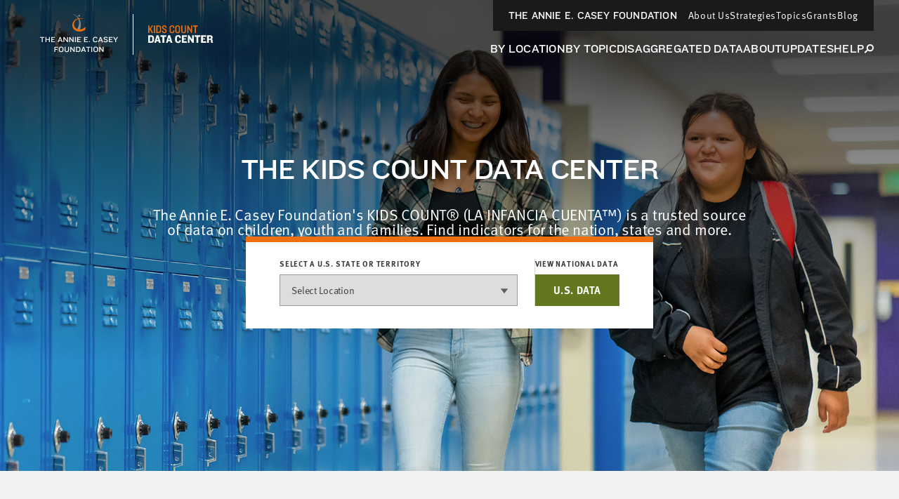

--- FILE ---
content_type: text/html; charset=utf-8
request_url: https://datacenter.aecf.org/?i=25
body_size: 50116
content:



<!DOCTYPE html>
<html lang="en">
<head prefix="og: http://ogp.me/ns# fb: http://ogp.me/ns/fb#">
    <meta http-equiv="Content-Type" content="text/html; charset=utf-8" />
<meta name="viewport" content="width=device-width, minimum-scale=1, initial-scale=1">
<link rel="shortcut icon" href="/favicon.ico" type="image/x-icon" />

        <title>KIDS COUNT Data Center from the Annie E. Casey Foundation</title>
        <meta name="title" content="KIDS COUNT Data Center from the Annie E. Casey Foundation">
        <meta name="description" content="Explore the KIDS COUNT Data Center for free statistical data about economics, education and health sorted by race, sex and age in our national data center.">
        <meta name="keywords" content="Census 2000, Census 2010, population, poverty, income, education, household, housing, age, race, family, parents, Hispanic, children, kids, youth, jobs, employment, trends, well-being, wellbeing, American Community Survey, foster care, child welfare placement, United States, statistics, health, health insurance, disability, community, grade-level reading, KIDS COUNT Data Book, National Center for Health Statistics, Current Population Survey, KIDS COUNT rank, congressional district data, kids data, child well-being, child wellbeing, population, vital statistics, vital stats, mortality, infant mortality, child death, death, teen death, pregnancy, risky behaviors, risk, National Survey of Children&#39;s Health">
        <meta name="robots" content="index, follow" />
        <link rel="canonical" href="https://datacenter.aecf.org/?i=25">

    

<meta property="twitter:card" content="summary_large_image">
<meta property="twitter:site" content="&#64;aecfkidscount">
<meta property="twitter:creator" content="&#64;aecfkidscount">

	<meta property="twitter:title" content="KIDS COUNT Data Center from the Annie E. Casey Foundation">
	<meta property="og:title" content="KIDS COUNT Data Center from the Annie E. Casey Foundation">

    


    <!-- Begin Structured Data -->
    <script type="application/ld+json">
            {
        "@context": "http://schema.org",
        "@type": "WebSite",
        "name": "KIDS COUNT Data Center",
        "url": "https://datacenter.aecf.org",
        "description": "Access hundreds of child well-being indicators from across the U.S., view data trends, and download data by state, county, and city.",
        "publisher": {
            "@type": "Organization",
            "name": "Annie E. Casey Foundation",
            "url": "https://www.aecf.org",
            "logo": {
                "@type": "ImageObject",
                "url": "https://www.aecf.org/images/logo.svg"
            }
        },
        "contactPoint": [
            {
                "@type": "ContactPoint",
                "contactType": "Customer Service",
                "url": "https://www.aecf.org/contact/ ",
                "email": "webmaster@aecf.org"
            }
        ],
        "sameAs": [
            "https://www.facebook.com/AnnieECaseyFndn/",
            "https://twitter.com/aecfnews",
            "https://www.linkedin.com/company/annie-e.-casey-foundation",
            "https://www.youtube.com/user/AnnieECaseyFound",
            "https://www.instagram.com/annieecaseyfdn/"
        ]
    }
    </script>
    <!-- End Structured Data -->


    <link href="/content/global.css?v=a10G0juXE9Aeiov4tstjBXjUQ_5VzQGmCNun2FvAhTc1" rel="stylesheet"/>

    <script src="/content/globalheader.js?v=thd57ytkExAwo5OsQY5mj8W13Xt11zQQt2n6MM6ytGw1"></script>

    
    

    
	<script type="text/javascript">
		var appInsights=window.appInsights||function(config)
		{
			function r(config){ t[config] = function(){ var i = arguments; t.queue.push(function(){ t[config].apply(t, i)})} }
			var t = { config:config},u=document,e=window,o='script',s=u.createElement(o),i,f;for(s.src=config.url||'//az416426.vo.msecnd.net/scripts/a/ai.0.js',u.getElementsByTagName(o)[0].parentNode.appendChild(s),t.cookie=u.cookie,t.queue=[],i=['Event','Exception','Metric','PageView','Trace','Ajax'];i.length;)r('track'+i.pop());return r('setAuthenticatedUserContext'),r('clearAuthenticatedUserContext'),config.disableExceptionTracking||(i='onerror',r('_'+i),f=e[i],e[i]=function(config, r, u, e, o) { var s = f && f(config, r, u, e, o); return s !== !0 && t['_' + i](config, r, u, e, o),s}),t
		}({
			instrumentationKey:'8aff3686-3e26-4661-b0cc-0f18ed13657b'
		});

		window.appInsights=appInsights;
		appInsights.trackPageView();
	</script>

</head>
<!--[if IE ]> <body class="ie"> <![endif]-->
<!--[if lt IE 7 ]> <body class="ie6"> <![endif]-->
<!--[if IE 7 ]> <body class="ie7"> <![endif]-->
<!--[if IE 8 ]> <body class="ie8"> <![endif]-->
<!--[if IE 9 ]> <body class="ie9"> <![endif]-->
<!--[if lt IE 9]>
 <script src="/js/html5shiv.js"></script>
<![endif]-->
<!--[if gt IE 9]> <body> <![endif]-->
<!--[if !IE]>-->
<body>
	<!--<![endif]-->
	<!-- Google Tag Manager -->
	<noscript>
		<iframe src="//www.googletagmanager.com/ns.html?id=GTM-WXP86V"
				height="0" width="0" style="display:none;visibility:hidden"></iframe>
	</noscript>
	<script>
		(function (w, d, s, l, i) {
			w[l] = w[l] || []; w[l].push({
				'gtm.start':
					new Date().getTime(), event: 'gtm.js'
			});
			var f = d.getElementsByTagName(s)[0],
				j = d.createElement(s), dl = l != 'dataLayer' ? '&l=' + l : '';
			j.async = true;
			j.src = '//www.googletagmanager.com/gtm.js?id=' + i + dl;
			f.parentNode.insertBefore(j, f);
		})
			(window, document, 'script', 'dataLayer', 'GTM-WXP86V');
	</script>
	<!-- End Google Tag Manager -->


	<div id="outer_cont" class="">
		<div id="inner_cont">
			
<div class="global-header__wrapper homepage">
    <header class="global-header dark-mode">
        <div class="global-header__large-vp">
            <div class="global-header__logos-container">
                <a href="https://www.aecf.org" target="_blank"
                   class="global-header__home-link"
                   aria-label="aecf homepage">
                        <svg width="153"
                             height="60"
                             viewBox="0 0 153 60"
                             fill="none"
                             xmlns="http://www.w3.org/2000/svg">
                            <g clip-path="url(#clip0_1049_16444)">
                                <path d="M78.0029 3.57141C77.9453 4.29119 77.3119 4.78065 76.5921 4.72307C75.9011 4.66548 75.3828 4.03207 75.4404 3.31228C75.498 2.62129 76.1314 2.10304 76.8512 2.16062C77.5422 2.2182 78.0604 2.85162 78.0029 3.57141Z"
                                      fill="#86888B" />
                                <path d="M67.811 0.980469L67.8398 1.29718C73.8573 3.51412 77.1395 8.75418 76.5061 15.2611C76.2182 18.2554 74.4619 21.9407 72.792 24.2152L77.2259 24.4168C78.0032 22.8332 78.5791 21.077 78.867 19.2343C80.1338 10.9135 75.8727 3.28379 67.811 0.980469Z"
                                      fill="#86888B" />
                                <path d="M85.9785 19.3779V19.3491L85.7482 19.2916L85.6618 19.3779C85.4891 19.5219 85.2875 19.6946 85.1148 19.8386C80.9112 23.4087 75.6424 23.8406 72.1586 21.2782C68.6748 18.7445 68.0126 13.3317 72.2162 9.76156C75.009 7.40065 78.5503 7.42944 82.178 7.74615L81.7462 7.28548C77.6866 6.59449 74.0876 6.82482 70.6614 9.41606C65.5077 13.3029 66.2275 20.8751 70.3159 23.783C77.1395 28.6488 84.1647 24.2149 85.4315 23.2072C85.4315 23.2072 85.4891 23.1784 85.4891 23.0632C85.5179 22.8905 85.6042 22.0843 85.7482 21.163C85.9209 20.2417 85.9785 19.3779 85.9785 19.3779Z"
                                      fill="#ED6F0F" />
                            </g>
                            <path d="M27.3462 34.7945V33.6945H21.0872V34.7945H23.5842V41.0205H24.8492V34.7945H27.3462ZM35.0541 41.0205V33.6945H33.7891V36.7965H30.0161V33.6945H28.7511V41.0205H30.0161V37.8525H33.7891V41.0205H35.0541ZM42.264 41.0205V39.9205H38.227V37.7425H41.263V36.6975H38.227V34.7945H42.264V33.6945H36.962V41.0205H42.264ZM53.2219 41.0205L50.2299 33.6945H49.0419L46.0939 41.0205H47.3919L48.0849 39.1725H51.1759L51.8909 41.0205H53.2219ZM50.7799 38.1825H48.4589L49.6029 35.2015L50.7799 38.1825ZM60.6353 41.0205V33.6945H59.4033V38.9085L58.8093 38.0835L55.4763 33.6945H54.3653V41.0205H55.5973V35.8285L56.2023 36.6645L59.6343 41.0205H60.6353ZM68.8032 41.0205V33.6945H67.5712V38.9085L66.9772 38.0835L63.6442 33.6945H62.5332V41.0205H63.7652V35.8285L64.3702 36.6645L67.8022 41.0205H68.8032ZM71.9661 41.0205V33.6945H70.7011V41.0205H71.9661ZM79.1759 41.0205V39.9205H75.1389V37.7425H78.1749V36.6975H75.1389V34.7945H79.1759V33.6945H73.8739V41.0205H79.1759ZM89.0557 41.0205V39.9205H85.0187V37.7425H88.0547V36.6975H85.0187V34.7945H89.0557V33.6945H83.7537V41.0205H89.0557ZM91.7221 41.0205V39.7445H90.5671V41.0205H91.7221ZM102.905 35.4325C102.52 34.4425 101.365 33.4635 99.7812 33.4635C97.6032 33.4635 96.3272 34.9375 96.3272 36.7195V38.0395C96.3272 39.7995 97.5372 41.2515 99.7372 41.2515C101.398 41.2515 102.476 40.2725 102.905 39.2605L101.86 38.7875C101.508 39.5795 100.815 40.1515 99.8032 40.1515C98.3732 40.1515 97.6032 39.2715 97.6032 38.0835V36.6755C97.6032 35.4545 98.3512 34.5635 99.7592 34.5635C100.815 34.5635 101.486 35.2125 101.838 35.9055L102.905 35.4325ZM110.645 41.0205L107.653 33.6945H106.465L103.517 41.0205H104.815L105.508 39.1725H108.599L109.314 41.0205H110.645ZM108.203 38.1825H105.882L107.026 35.2015L108.203 38.1825ZM117.564 38.9745C117.564 36.4665 112.801 37.0275 112.801 35.5645C112.801 34.9485 113.516 34.5635 114.528 34.5635C115.408 34.5635 116.178 35.0145 116.717 35.6415L117.597 34.9045C116.992 34.0135 115.892 33.4635 114.528 33.4635C112.669 33.4635 111.536 34.4425 111.536 35.6855C111.536 38.2925 116.288 37.4565 116.288 39.0845C116.288 39.7005 115.793 40.1515 114.792 40.1515C113.769 40.1515 113.043 39.8435 112.064 39.0405L111.25 39.9535C112.251 40.7675 113.252 41.2515 114.539 41.2515C116.332 41.2515 117.564 40.3055 117.564 38.9745ZM124.388 41.0205V39.9205H120.351V37.7425H123.387V36.6975H120.351V34.7945H124.388V33.6945H119.086V41.0205H124.388ZM132.104 33.6945H130.707L128.672 37.0715L126.549 33.6945H125.097L127.99 38.0615V41.0205H129.255V38.0725L132.104 33.6945ZM46.7245 48.7945V47.6945H41.4995V55.0205H42.7645V51.9515H45.7455V50.8955H42.7645V48.7945H46.7245ZM54.3822 52.1495V50.5545C54.3822 48.8935 53.1832 47.4635 51.0602 47.4635C48.9372 47.4635 47.7382 48.8935 47.7382 50.5545V52.1495C47.7382 53.7995 48.9372 55.2515 51.0602 55.2515C53.1832 55.2515 54.3822 53.7995 54.3822 52.1495ZM53.1062 52.1605C53.1062 53.2495 52.4022 54.1515 51.0602 54.1515C49.7182 54.1515 49.0142 53.2495 49.0142 52.1605V50.5435C49.0142 49.4545 49.7182 48.5635 51.0602 48.5635C52.4022 48.5635 53.1062 49.4545 53.1062 50.5435V52.1605ZM62.2022 52.5125V47.6945H60.9262V52.5125C60.9262 53.5685 60.3872 54.1515 59.1002 54.1515C57.8462 54.1515 57.2192 53.5685 57.2192 52.5125V47.6945H55.9432V52.5125C55.9432 54.1405 57.0212 55.2515 59.0562 55.2515C61.1352 55.2515 62.2022 54.0965 62.2022 52.5125ZM70.3075 55.0205V47.6945H69.0755V52.9085L68.4815 52.0835L65.1485 47.6945H64.0375V55.0205H65.2695V49.8285L65.8745 50.6645L69.3065 55.0205H70.3075ZM78.5304 52.1715V50.5545C78.5304 48.9705 77.3534 47.6945 75.2744 47.6945H72.2054V55.0205H75.2744C77.3534 55.0205 78.5304 53.7445 78.5304 52.1715ZM77.2654 52.0945C77.2654 53.1835 76.5174 53.9205 75.2084 53.9205H73.4704V48.7945H75.2084C76.5174 48.7945 77.2654 49.5315 77.2654 50.6205V52.0945ZM86.3774 55.0205L83.3854 47.6945H82.1974L79.2494 55.0205H80.5474L81.2404 53.1725H84.3314L85.0464 55.0205H86.3774ZM83.9354 52.1825H81.6144L82.7584 49.2015L83.9354 52.1825ZM92.6617 48.7945V47.6945H86.4027V48.7945H88.8997V55.0205H90.1647V48.7945H92.6617ZM95.3317 55.0205V47.6945H94.0667V55.0205H95.3317ZM103.608 52.1495V50.5545C103.608 48.8935 102.409 47.4635 100.286 47.4635C98.1635 47.4635 96.9645 48.8935 96.9645 50.5545V52.1495C96.9645 53.7995 98.1635 55.2515 100.286 55.2515C102.409 55.2515 103.608 53.7995 103.608 52.1495ZM102.332 52.1605C102.332 53.2495 101.628 54.1515 100.286 54.1515C98.9445 54.1515 98.2405 53.2495 98.2405 52.1605V50.5435C98.2405 49.4545 98.9445 48.5635 100.286 48.5635C101.628 48.5635 102.332 49.4545 102.332 50.5435V52.1605ZM111.506 55.0205V47.6945H110.274V52.9085L109.68 52.0835L106.347 47.6945H105.236V55.0205H106.468V49.8285L107.073 50.6645L110.505 55.0205H111.506Z"
                                  fill="white" />
                            <defs>
                                <clipPath id="clip0_1049_16444">
                                    <rect width="18.9563"
                                          height="25.04"
                                          fill="white"
                                          transform="translate(67.022 0.980469)" />
                                </clipPath>
                            </defs>
                        </svg>
                </a>
                <div class="global-header__icon-divider"></div>
                <a href="/"
                   class="global-header__datacenter-link"
                   aria-label="datacenter homepage">
<svg width="134" height="28" viewBox="0 0 134 28" fill="none" xmlns="http://www.w3.org/2000/svg"><path d="M27.952 12L24.752 5.92L27.968 1.344H26.112L22.688 6.336V1.344H20.992V12H22.688V8.528L23.664 7.248L26.08 12H27.952ZM30.7155 12V1.344H29.0195V12H30.7155ZM39.331 8.864V4.48C39.331 2.752 38.307 1.344 36.035 1.344H32.547V12H36.035C38.307 12 39.331 10.592 39.331 8.864ZM37.635 8.704C37.635 9.808 37.091 10.48 35.891 10.48H34.243V2.864H35.891C37.091 2.864 37.635 3.536 37.635 4.656V8.704ZM47.3164 9.104C47.3164 7.648 46.5484 6.848 44.6764 5.952C42.8524 5.072 42.4044 4.688 42.4044 3.84C42.4044 3.088 42.8844 2.512 43.8604 2.512C45.0924 2.512 45.5884 3.344 45.5884 4.32V4.496H47.2204V4.08C47.2204 2.352 45.9244 1.088 43.9084 1.088C41.8764 1.088 40.7084 2.4 40.7084 4C40.7084 5.696 42.1484 6.544 43.5724 7.2C45.1724 7.936 45.6044 8.4 45.6044 9.296C45.6044 10.192 45.0444 10.832 43.9724 10.832C42.8364 10.832 42.2444 10.224 42.2444 8.944V8.768H40.5644V9.28C40.5644 10.992 41.9084 12.272 43.9244 12.272C45.9564 12.272 47.3164 10.896 47.3164 9.104ZM58.223 9.136V8.272H56.687V9.024C56.687 10.112 56.095 10.784 54.895 10.784C53.695 10.784 53.103 10.08 53.103 9.12V4.24C53.103 3.264 53.695 2.56 54.895 2.56C56.095 2.56 56.687 3.232 56.687 4.32V5.072H58.223V4.208C58.223 2.496 57.247 1.088 54.847 1.088C52.463 1.088 51.407 2.672 51.407 4.4V8.944C51.407 10.672 52.463 12.272 54.847 12.272C57.247 12.272 58.223 10.848 58.223 9.136ZM66.3301 8.816V4.528C66.3301 2.576 65.2901 1.088 62.8901 1.088C60.5061 1.088 59.4501 2.576 59.4501 4.528V8.816C59.4501 10.784 60.5061 12.272 62.8901 12.272C65.2901 12.272 66.3301 10.784 66.3301 8.816ZM64.6341 8.928C64.6341 10.016 64.0901 10.784 62.8901 10.784C61.7061 10.784 61.1621 10.016 61.1621 8.928V4.416C61.1621 3.328 61.7061 2.56 62.8901 2.56C64.0901 2.56 64.6341 3.328 64.6341 4.416V8.928ZM74.861 9.184V1.344H73.165V9.152C73.165 10.24 72.621 10.832 71.421 10.832C70.237 10.832 69.693 10.24 69.693 9.152V1.344H67.981V9.184C67.981 11.152 69.405 12.272 71.421 12.272C73.453 12.272 74.861 11.152 74.861 9.184ZM83.5931 12V1.344H81.9931V8.48L80.9531 6.528L77.9771 1.344H76.6651V12H78.2651V4.96L79.3531 6.912L82.4091 12H83.5931ZM91.5074 2.88V1.344H84.6274V2.88H87.2194V12H88.9154V2.88H91.5074Z" fill="#ED6F0F"></path><path d="M29.328 22.272V19.168C29.328 16.976 28.032 15.344 25.184 15.344H20.928V26H25.184C28.032 26 29.328 24.464 29.328 22.272ZM26.752 22.256C26.752 23.376 26.16 23.952 24.992 23.952H23.488V17.392H24.992C26.16 17.392 26.752 17.968 26.752 19.088V22.256ZM38.9325 26L35.7165 15.344H32.9165L29.7165 26H32.1005L32.7245 23.856H35.7005L36.3085 26H38.9325ZM35.2525 22.096H33.2045L34.2445 18.24L35.2525 22.096ZM46.7716 17.44V15.344H38.5316V17.44H41.3636V26H43.9236V17.44H46.7716ZM55.5031 26L52.2871 15.344H49.4871L46.2871 26H48.6711L49.2951 23.856H52.2711L52.8791 26H55.5031ZM51.8231 22.096H49.7751L50.8151 18.24L51.8231 22.096ZM67.5815 19.184V18.4C67.5815 16.464 66.1255 15.056 63.6135 15.056C60.9575 15.056 59.3255 16.752 59.3255 18.96V22.4C59.3255 24.608 60.8935 26.304 63.6135 26.304C65.9975 26.304 67.5495 24.928 67.5495 22.992V22.144H65.1815V22.832C65.1815 23.712 64.6535 24.24 63.6775 24.24C62.5735 24.24 61.9175 23.584 61.9175 22.592V18.816C61.9175 17.76 62.5255 17.104 63.6615 17.104C64.6375 17.104 65.2135 17.6 65.2135 18.56V19.184H67.5815ZM76.0895 26V23.856H71.4655V21.328H74.6975V19.664H71.4655V17.408H76.0895V15.344H68.9055V26H76.0895ZM85.8814 26V15.344H83.5134V21.488L82.6974 20.16L79.5934 15.344H77.4174V26H79.7854V19.92L80.6494 21.264L83.8334 26H85.8814ZM95.2179 17.44V15.344H86.9779V17.44H89.8099V26H92.3699V17.44H95.2179ZM103.5 26V23.856H98.8761V21.328H102.108V19.664H98.8761V17.408H103.5V15.344H96.3161V26H103.5ZM113.244 26.048V25.536C112.908 25.216 112.748 24.832 112.748 24.272V22.752C112.748 21.856 112.284 21.008 111.036 20.832C112.22 20.544 112.716 19.856 112.716 18.784V18.032C112.716 16.432 111.708 15.344 109.468 15.344H104.828V26H107.388V21.712H109.084C109.948 21.712 110.236 22.144 110.252 22.816V24.4C110.268 25.392 110.604 26.048 111.452 26.048H113.244ZM110.188 19.104C110.188 19.776 109.82 20.128 109.036 20.128H107.388V17.28H109.084C109.9 17.28 110.188 17.664 110.188 18.24V19.104Z" fill="white"></path></svg>
                </a>
            </div>
            <div class="global-header__nav-links-container">
                <ul class="global-header__global-nav-list">
                    <li class="global-header__global-nav-link-item">
                        <a href="https://www.aecf.org " class="global-header__global-nav-link">The Annie E. Casey Foundation</a>
                    </li>
                    <li class="global-header__global-nav-link-item">
                        <a href="https://www.aecf.org/about"
                           class="global-header__global-nav-link">About Us</a>
                    </li>
                    <li class="global-header__global-nav-link-item">
                        <a href="https://www.aecf.org/work"
                           class="global-header__global-nav-link">Strategies</a>
                    </li>
                    <li class="global-header__global-nav-link-item">
                        <a href="https://www.aecf.org/topics"
                           class="global-header__global-nav-link">Topics</a>
                    </li>
                    <li class="global-header__global-nav-link-item">
                        <a href="https://www.aecf.org/grant-making"
                           class="global-header__global-nav-link">Grants</a>
                    </li>
                    <li class="global-header__global-nav-link-item">
                        <a href="https://www.aecf.org/blog"
                           class="global-header__global-nav-link">Blog</a>
                    </li>
                </ul>
                <nav class="global-header__main-nav-container">
                    <ul class="global-header__main-nav-list">
                        <li class="global-header__main-nav-link-item">
                            <a href="/locations" class="global-header__main-nav-link">By Location</a>
                        </li>
                        <li class="global-header__main-nav-link-item">
                            <a href="/topics" class="global-header__main-nav-link">By Topic</a>
                        </li>
                        <li class="global-header__main-nav-link-item">
                            <a href="/data#USA/1/0/char/1" class="global-header__main-nav-link">Disaggregated Data</a>
                        </li>
                        <li class="global-header__main-nav-link-item">
                            <a href="/about" class="global-header__main-nav-link">About</a>
                        </li>
                        <li class="global-header__main-nav-link-item">
                            <a href="/updates" class="global-header__main-nav-link">Updates</a>
                        </li>
                        <li class="global-header__main-nav-link-item">
                            <a href="/help" class="global-header__main-nav-link">Help</a>
                        </li>
                        <li class="global-header__main-nav-link-item search-btn">
                            <button class="global-header__search-btn"
                                    aria-expanded="false"
                                    id="menu1"
                                    aria-controls="menu2">
                                <svg width="14"
                                     height="13"
                                     viewBox="0 0 14 13"
                                     fill="none"
                                     xmlns="http://www.w3.org/2000/svg">
                                    <circle cx="8.85721"
                                            cy="5.18192"
                                            r="4.14286"
                                            stroke="#3C3C3C"
                                            stroke-width="2" />
                                    <line x1="1.2924"
                                          y1="12.2538"
                                          x2="4.98471"
                                          y2="8.56152"
                                          stroke="#3C3C3C"
                                          stroke-width="2" />
                                </svg>
                            </button>
                        </li>
                    </ul>
                    <button class="global-header__toggle-btn hidden"
                            aria-expanded="false"
                            id="menu3"
                            aria-controls="menu4">
                        <span>MORE</span>
                        <div class="global-header__toggle-btn__icon">
                            <span></span>
                            <span></span>
                            <span></span>
                            <span></span>
                        </div>
                    </button>
                    <div class="global-header__search-box"
                         aria-hidden="true"
                         id="menu2"
                         aria-labelledby="menu1">
                        <div class="global-header__search-box-group-container">
                            <div class="global-header__search-box__form-results-group">
                                <div class="global-header__search-box__form-wrapper">
                                    <form action="">
                                        <div class="global-header__search-box-group">
                                            <span class="global-header__search-box__title">SEARCH DATA CENTER</span>
                                            <div class="global-header__search-box-input-group">
                                                <input id="quick-search-box"
                                                       type="text"
                                                       class="global-header__search-box-input"
                                                       placeholder="Enter any location, topic or keyword" />
                                                <label for="quick-search-button"
                                                       class="global-header__search-box-submit-btn-label">
                                                    <input type="submit"
                                                           class="global-header__search-box-submit-btn"
                                                           id="quick-search-button" />
                                                    <svg width="14"
                                                         height="13"
                                                         viewBox="0 0 14 13"
                                                         fill="none"
                                                         xmlns="http://www.w3.org/2000/svg">
                                                        <circle cx="8.85721"
                                                                cy="5.18192"
                                                                r="4.14286"
                                                                stroke="#C6C6C6"
                                                                stroke-width="2" />
                                                        <line x1="1.2924"
                                                              y1="12.2538"
                                                              x2="4.98471"
                                                              y2="8.56152"
                                                              stroke="#C6C6C6"
                                                              stroke-width="2" />
                                                    </svg>
                                                </label>
                                            </div>
                                        </div>
                                    </form>
                                </div>
                            </div>
                            <div class="global-header__search-box__close-container">
                                <button class="search-box__close-btn">
                                    <svg width="24"
                                         height="24"
                                         viewBox="0 0 24 24"
                                         fill="none"
                                         xmlns="http://www.w3.org/2000/svg">
                                        <g clip-path="url(#clip0_1544_16165)">
                                            <path d="M19 6.41L17.59 5L12 10.59L6.41 5L5 6.41L10.59 12L5 17.59L6.41 19L12 13.41L17.59 19L19 17.59L13.41 12L19 6.41Z"
                                                  fill="#323232" />
                                        </g>
                                        <defs>
                                            <clipPath id="clip0_1544_16165">
                                                <rect width="24" height="24" fill="white" />
                                            </clipPath>
                                        </defs>
                                    </svg>
                                </button>
                            </div>
                        </div>
                    </div>
                </nav>
            </div>
            <div class="global-header__hidden-main-nav-wrapper hidden"
                 aria-hidden="true"
                 id="menu4"
                 aria-labelledby="menu3">
                <ul class="global-header__hidden-main-nav-list"></ul>
                <div class="global-header__menu-search-box">
                    <div class="global-header__search-box__form-results-group1">
                        <div class="global-header__menu-search-box__form-wrapper">
                            <form action="">
                                <div class="global-header__menu-search-box-group">
                                    <span class="global-header__menu-search-box__title">SEARCH DATA CENTER</span>
                                    <div class="global-header__menu-search-box-input-group">
                                        <input id="quick-search-box1"
                                               type="text"
                                               class="global-header__menu-search-box-input"
                                               placeholder="Enter any location, topic or keyword" />
                                        <label for="quick-search-button1"
                                               class="global-header__menu-search-box-submit-btn-label">
                                            <input type="submit"
                                                   class="global-header__menu-search-box-submit-btn"
                                                   id="quick-search-button1" />
                                            <svg width="14"
                                                 height="13"
                                                 viewBox="0 0 14 13"
                                                 fill="none"
                                                 xmlns="http://www.w3.org/2000/svg">
                                                <circle cx="8.85721"
                                                        cy="5.18192"
                                                        r="4.14286"
                                                        stroke="#C6C6C6"
                                                        stroke-width="2" />
                                                <line x1="1.2924"
                                                      y1="12.2538"
                                                      x2="4.98471"
                                                      y2="8.56152"
                                                      stroke="#C6C6C6"
                                                      stroke-width="2" />
                                            </svg>
                                        </label>
                                    </div>
                                </div>
                            </form>
                        </div>
                    </div>
                </div>
            </div>
        </div>
        <div class="global-header__mobile">
            <div class="global-header__top">
                <a href="https://www.aecf.org ">The Annie E. Casey Foundation</a>
            </div>
            <div class="global-header__bottom">
                <div class="global-header__logos-container">
                    <a href="https://www.aecf.org"
                       class="global-header__home-link"
                       aria-label="aecf homepage">
                        <svg width="59"
                             height="28"
                             viewBox="0 0 59 28"
                             fill="none"
                             xmlns="http://www.w3.org/2000/svg">
                            <g clip-path="url(#clip0_1544_16109)">
                                <path d="M30.9811 4.07141C30.9235 4.79119 30.2901 5.28065 29.5703 5.22307C28.8793 5.16548 28.3611 4.53207 28.4187 3.81228C28.4763 3.12129 29.1097 2.60304 29.8295 2.66062C30.5205 2.7182 31.0387 3.35162 30.9811 4.07141Z"
                                      fill="white" />
                                <path d="M20.7889 1.48047L20.8177 1.79718C26.8352 4.01412 30.1174 9.25418 29.484 15.7611C29.1961 18.7554 27.4398 22.4407 25.7699 24.7152L30.2038 24.9168C30.9811 23.3332 31.557 21.577 31.8449 19.7343C33.1117 11.4135 28.8506 3.78379 20.7889 1.48047Z"
                                      fill="white" />
                                <path d="M38.9563 19.8779V19.8491L38.726 19.7916L38.6396 19.8779C38.4669 20.0219 38.2653 20.1946 38.0926 20.3386C33.889 23.9087 28.6202 24.3406 25.1364 21.7782C21.6526 19.2445 20.9904 13.8317 25.194 10.2616C27.9867 7.90065 31.5281 7.92944 35.1558 8.24615L34.724 7.78548C30.6644 7.09449 27.0654 7.32482 23.6392 9.91606C18.4855 13.8029 19.2053 21.3751 23.2937 24.283C30.1173 29.1488 37.1424 24.7149 38.4093 23.7072C38.4093 23.7072 38.4669 23.6784 38.4669 23.5632C38.4956 23.3905 38.582 22.5843 38.726 21.663C38.8987 20.7417 38.9563 19.8779 38.9563 19.8779Z"
                                      fill="#ED6F0F" />
                            </g>
                            <defs>
                                <clipPath id="clip0_1544_16109">
                                    <rect width="18.9563"
                                          height="25.04"
                                          fill="white"
                                          transform="translate(20 1.48047)" />
                                </clipPath>
                            </defs>
                        </svg>
                    </a>
                    <div class="global-header__icon-divider"></div>
                    <a href="/"
                       class="global-header__datacenter-link"
                       aria-label="datacenter homepage">
                        <svg width="134"
                             height="28"
                             viewBox="0 0 134 28"
                             fill="none"
                             xmlns="http://www.w3.org/2000/svg">
                            <path d="M27.952 12L24.752 5.92L27.968 1.344H26.112L22.688 6.336V1.344H20.992V12H22.688V8.528L23.664 7.248L26.08 12H27.952ZM30.7155 12V1.344H29.0195V12H30.7155ZM39.331 8.864V4.48C39.331 2.752 38.307 1.344 36.035 1.344H32.547V12H36.035C38.307 12 39.331 10.592 39.331 8.864ZM37.635 8.704C37.635 9.808 37.091 10.48 35.891 10.48H34.243V2.864H35.891C37.091 2.864 37.635 3.536 37.635 4.656V8.704ZM47.3164 9.104C47.3164 7.648 46.5484 6.848 44.6764 5.952C42.8524 5.072 42.4044 4.688 42.4044 3.84C42.4044 3.088 42.8844 2.512 43.8604 2.512C45.0924 2.512 45.5884 3.344 45.5884 4.32V4.496H47.2204V4.08C47.2204 2.352 45.9244 1.088 43.9084 1.088C41.8764 1.088 40.7084 2.4 40.7084 4C40.7084 5.696 42.1484 6.544 43.5724 7.2C45.1724 7.936 45.6044 8.4 45.6044 9.296C45.6044 10.192 45.0444 10.832 43.9724 10.832C42.8364 10.832 42.2444 10.224 42.2444 8.944V8.768H40.5644V9.28C40.5644 10.992 41.9084 12.272 43.9244 12.272C45.9564 12.272 47.3164 10.896 47.3164 9.104ZM58.223 9.136V8.272H56.687V9.024C56.687 10.112 56.095 10.784 54.895 10.784C53.695 10.784 53.103 10.08 53.103 9.12V4.24C53.103 3.264 53.695 2.56 54.895 2.56C56.095 2.56 56.687 3.232 56.687 4.32V5.072H58.223V4.208C58.223 2.496 57.247 1.088 54.847 1.088C52.463 1.088 51.407 2.672 51.407 4.4V8.944C51.407 10.672 52.463 12.272 54.847 12.272C57.247 12.272 58.223 10.848 58.223 9.136ZM66.3301 8.816V4.528C66.3301 2.576 65.2901 1.088 62.8901 1.088C60.5061 1.088 59.4501 2.576 59.4501 4.528V8.816C59.4501 10.784 60.5061 12.272 62.8901 12.272C65.2901 12.272 66.3301 10.784 66.3301 8.816ZM64.6341 8.928C64.6341 10.016 64.0901 10.784 62.8901 10.784C61.7061 10.784 61.1621 10.016 61.1621 8.928V4.416C61.1621 3.328 61.7061 2.56 62.8901 2.56C64.0901 2.56 64.6341 3.328 64.6341 4.416V8.928ZM74.861 9.184V1.344H73.165V9.152C73.165 10.24 72.621 10.832 71.421 10.832C70.237 10.832 69.693 10.24 69.693 9.152V1.344H67.981V9.184C67.981 11.152 69.405 12.272 71.421 12.272C73.453 12.272 74.861 11.152 74.861 9.184ZM83.5931 12V1.344H81.9931V8.48L80.9531 6.528L77.9771 1.344H76.6651V12H78.2651V4.96L79.3531 6.912L82.4091 12H83.5931ZM91.5074 2.88V1.344H84.6274V2.88H87.2194V12H88.9154V2.88H91.5074Z"
                                  fill="#ED6F0F" />
                            <path d="M29.328 22.272V19.168C29.328 16.976 28.032 15.344 25.184 15.344H20.928V26H25.184C28.032 26 29.328 24.464 29.328 22.272ZM26.752 22.256C26.752 23.376 26.16 23.952 24.992 23.952H23.488V17.392H24.992C26.16 17.392 26.752 17.968 26.752 19.088V22.256ZM38.9325 26L35.7165 15.344H32.9165L29.7165 26H32.1005L32.7245 23.856H35.7005L36.3085 26H38.9325ZM35.2525 22.096H33.2045L34.2445 18.24L35.2525 22.096ZM46.7716 17.44V15.344H38.5316V17.44H41.3636V26H43.9236V17.44H46.7716ZM55.5031 26L52.2871 15.344H49.4871L46.2871 26H48.6711L49.2951 23.856H52.2711L52.8791 26H55.5031ZM51.8231 22.096H49.7751L50.8151 18.24L51.8231 22.096ZM67.5815 19.184V18.4C67.5815 16.464 66.1255 15.056 63.6135 15.056C60.9575 15.056 59.3255 16.752 59.3255 18.96V22.4C59.3255 24.608 60.8935 26.304 63.6135 26.304C65.9975 26.304 67.5495 24.928 67.5495 22.992V22.144H65.1815V22.832C65.1815 23.712 64.6535 24.24 63.6775 24.24C62.5735 24.24 61.9175 23.584 61.9175 22.592V18.816C61.9175 17.76 62.5255 17.104 63.6615 17.104C64.6375 17.104 65.2135 17.6 65.2135 18.56V19.184H67.5815ZM76.0895 26V23.856H71.4655V21.328H74.6975V19.664H71.4655V17.408H76.0895V15.344H68.9055V26H76.0895ZM85.8814 26V15.344H83.5134V21.488L82.6974 20.16L79.5934 15.344H77.4174V26H79.7854V19.92L80.6494 21.264L83.8334 26H85.8814ZM95.2179 17.44V15.344H86.9779V17.44H89.8099V26H92.3699V17.44H95.2179ZM103.5 26V23.856H98.8761V21.328H102.108V19.664H98.8761V17.408H103.5V15.344H96.3161V26H103.5ZM113.244 26.048V25.536C112.908 25.216 112.748 24.832 112.748 24.272V22.752C112.748 21.856 112.284 21.008 111.036 20.832C112.22 20.544 112.716 19.856 112.716 18.784V18.032C112.716 16.432 111.708 15.344 109.468 15.344H104.828V26H107.388V21.712H109.084C109.948 21.712 110.236 22.144 110.252 22.816V24.4C110.268 25.392 110.604 26.048 111.452 26.048H113.244ZM110.188 19.104C110.188 19.776 109.82 20.128 109.036 20.128H107.388V17.28H109.084C109.9 17.28 110.188 17.664 110.188 18.24V19.104Z"
                                  fill="white" />
                        </svg>
                    </a>
                </div>
                <button class="global-header__toggle-btn"
                        aria-expanded="false"
                        id="menu5"
                        aria-controls="menu6">
                    <span>MENU</span>
                    <div class="global-header__toggle-btn__icon">
                        <span></span>
                        <span></span>
                        <span></span>
                        <span></span>
                    </div>
                </button>
            </div>
            <div class="global-header__mobile__links-container hidden"
                 aria-hidden="true"
                 id="menu6"
                 aria-labelledby="menu5">
                <ul class="global-header__mobile__main-nav-list">
                    <li class="global-header__mobile-main-nav-link-item">
                        <a href="/locations" class="global-header__mobile-main-nav-link">By Location</a>
                    </li>
                    <li class="global-header__mobile-main-nav-link-item">
                        <a href="/topics" class="global-header__mobile-main-nav-link">By Topic</a>
                    </li>
                    <li class="global-header__mobile-main-nav-link-item">
                        <a href="/data#USA/1/0/char/1"
                           class="global-header__mobile-main-nav-link">Disaggregated Data</a>
                    </li>
                    <li class="global-header__mobile-main-nav-link-item">
                        <a href="/about" class="global-header__mobile-main-nav-link">About</a>
                    </li>
                    <li class="global-header__mobile-main-nav-link-item">
                        <a href="/updates" class="global-header__mobile-main-nav-link">Updates</a>
                    </li>
                    <li class="global-header__mobile-main-nav-link-item">
                        <a href="/help" class="global-header__mobile-main-nav-link">Help</a>
                    </li>
                </ul>
                <div class="global-header__menu-search-box">
                    <div class="global-header__search-box__form-results-group2">
                        <div class="global-header__menu-search-box__form-wrapper">
                            <form action="">
                                <div class="global-header__menu-search-box-group">
                                    <span class="global-header__menu-search-box__title">SEARCH DATA CENTER</span>
                                    <div class="global-header__menu-search-box-input-group">
                                        <input id="quick-search-box2"
                                               type="text"
                                               class="global-header__menu-search-box-input"
                                               placeholder="Enter any location, topic or keyword" />
                                        <label for="quick-search-button2"
                                               class="global-header__menu-search-box-submit-btn-label">
                                            <input type="submit"
                                                   class="global-header__menu-search-box-submit-btn"
                                                   id="quick-search-button2" />
                                            <svg width="14"
                                                 height="13"
                                                 viewBox="0 0 14 13"
                                                 fill="none"
                                                 xmlns="http://www.w3.org/2000/svg">
                                                <circle cx="8.85721"
                                                        cy="5.18192"
                                                        r="4.14286"
                                                        stroke="#C6C6C6"
                                                        stroke-width="2" />
                                                <line x1="1.2924"
                                                      y1="12.2538"
                                                      x2="4.98471"
                                                      y2="8.56152"
                                                      stroke="#C6C6C6"
                                                      stroke-width="2" />
                                            </svg>
                                        </label>
                                    </div>
                                </div>
                            </form>
                        </div>
                    </div>
                </div>
            </div>
        </div>
    </header>
    <div class="global-header__search-box__overlay"></div>
</div>

			<main>
				<div id="main-content">
					
<div id="home_cont">

    <!-- Partials go here -->
    <div class="data-by-location-selector homepage">
        

<div class="data-by-location-selector__background-img" style="background-image:linear-gradient(180deg,rgba(0,0,0,.7) 11.9%,rgba(0,0,0,0) 76.88%) ,url(/~/media/3487/home-datacenter-02.jpg) "></div>
<div class="data-by-location-selector">
    
    <div class="data-by-location-selector__top" style="background-image:linear-gradient(180deg,rgba(0,0,0,.7) 11.9%,rgba(0,0,0,0) 76.88%),url(/~/media/3487/home-datacenter-02.jpg)">
        <div class="data-by-location-selector__text-content">
            <h1 class="data-by-location-selector__title">The KIDS COUNT Data Center</h1>
            <p class="data-by-location-selector__description">The Annie E. Casey Foundation's KIDS COUNT&reg; (LA INFANCIA CUENTA&trade;) is a trusted source of data on children, youth and families. Find indicators for the nation, states and more.</p>
        </div>
        <div class="data-by-location-selector__selector-box">
            
<div class="select-location js-select-location">
	<label for="state-selector-dropdown">Select a U.S. state or territory</label>
	<select id="state-selector-dropdown">
		<option value="">Select Location</option>
				<option value="AL">Alabama</option>
				<option value="AK">Alaska</option>
				<option value="AZ">Arizona</option>
				<option value="AR">Arkansas</option>
				<option value="CA">California</option>
				<option value="CO">Colorado</option>
				<option value="CT">Connecticut</option>
				<option value="DE">Delaware</option>
				<option value="DC">District of Columbia</option>
				<option value="FL">Florida</option>
				<option value="GA">Georgia</option>
				<option value="HI">Hawaii</option>
				<option value="ID">Idaho</option>
				<option value="IL">Illinois</option>
				<option value="IN">Indiana</option>
				<option value="IA">Iowa</option>
				<option value="KS">Kansas</option>
				<option value="KY">Kentucky</option>
				<option value="LA">Louisiana</option>
				<option value="ME">Maine</option>
				<option value="MD">Maryland</option>
				<option value="MA">Massachusetts</option>
				<option value="MI">Michigan</option>
				<option value="MN">Minnesota</option>
				<option value="MS">Mississippi</option>
				<option value="MO">Missouri</option>
				<option value="MT">Montana</option>
				<option value="NE">Nebraska</option>
				<option value="NV">Nevada</option>
				<option value="NH">New Hampshire</option>
				<option value="NJ">New Jersey</option>
				<option value="NM">New Mexico</option>
				<option value="NY">New York</option>
				<option value="NC">North Carolina</option>
				<option value="ND">North Dakota</option>
				<option value="OH">Ohio</option>
				<option value="OK">Oklahoma</option>
				<option value="OR">Oregon</option>
				<option value="PA">Pennsylvania</option>
				<option value="PR">Puerto Rico</option>
				<option value="RI">Rhode Island</option>
				<option value="SC">South Carolina</option>
				<option value="SD">South Dakota</option>
				<option value="TN">Tennessee</option>
				<option value="TX">Texas</option>
				<option value="UT">Utah</option>
				<option value="VT">Vermont</option>
				<option value="VI">Virgin Islands</option>
				<option value="VA">Virginia</option>
				<option value="WA">Washington</option>
				<option value="WV">West Virginia</option>
				<option value="WI">Wisconsin</option>
				<option value="WY">Wyoming</option>

	</select>
</div>

            <div class="data-by-location-selector__national-data">
                <p class="data-by-location-selector__national-data__label">VIEW NATIONAL DATA</p>
                <a href="/data?location=USA#USA" class="data-by-location-selector__national-data__link">U.S. DATA</a>
            </div>
        </div>
    </div>

    <div class="data-by-location-selector__bottom">
        <div id="info-box" class="map-pane__info-box js-map-pane__info-box"></div>
        <div class="map-pane__map">
    <svg
      xmlns="https://www.w3.org/2000/svg"
      id="svg8"
      width="100%"
      height="100%"
      className="us-states-map js-us-states-map"
      version="1.1"
      viewBox="0 0 297 210"
    >
      <g
        xmlns="https://www.w3.org/2000/svg"
        xmlnsInkscape="http://www.inkscape.org/namespaces/inkscape"
        id="layer1"
        transform="translate(0 -87)"
      >
        <g id="g4855" transform="matrix(.26458 0 0 .26458 18.273 103.885)">
          <g id="g-fl">
            <path
              xmlnsSodipodi="http://sodipodi.sourceforge.net/DTD/sodipodi-0.dtd"
              id="FL"
              fill="currentColor"
              fillOpacity="1"
              stroke="#111"
              strokeDasharray="none"
              strokeMiterlimit="4"
              strokeOpacity="0.518"
              strokeWidth="1.477"
              d="M798.334 490.904l2.575 8.997 4.238 11.976 6.063 11.526 4.225 7.75 5.51 6.758 4.594 4.57 1.837 3.578-1.286 1.59-.919 1.59 3.307 9.14 3.306 3.578 2.94 6.558 4.041 7.154 5.144 10.135 1.47 9.34.55 14.707.736 2.186-.368 4.173-2.755 1.59.367 2.385-.735 2.384.368 2.981.55 2.385-3.122 3.975-3.49 1.788-4.41.199-1.653 1.987-2.755 1.193-1.47-.597-1.286-1.192-.367-3.577-.919-4.173-3.858-6.36-4.041-2.782-4.41-.397-.918 1.59-3.49-5.366-.735-4.372-2.94-4.969-2.02-1.39-1.837 2.583-2.02-.398-2.389-6.16-3.307-4.77-3.306-6.558-2.94-3.776-4.041-4.57 2.388-2.981 3.674-6.757-.184-1.987-5.143-1.193-1.837.795.367.795 2.94 1.192-1.654 5.565-.919.596-2.02-4.968-1.47-5.962-.367-3.379 1.653-5.763v-11.725l-3.49-4.57-1.47-3.776-5.879-1.59-2.204-.795-1.837-3.18-3.858-1.987-1.286-4.173-3.123-1.193-2.755-4.57-4.777-1.79-3.306-1.788h-2.94l-4.592.994-.184 2.385.919 1.192-.552 1.391-3.49-.198-4.225 4.372-4.042 2.384h-4.409l-3.674 1.59-.367-3.378-1.837-2.385-3.307-1.391-1.837-1.789-9.185-4.77-8.634-2.185-4.96.795-6.797.596-6.797 2.583-3.954.754-.27-9.896-2.94-2.384-2.02-2.186.367-3.776 11.573-1.59 29.026-3.577 7.715-.795 6.178.344 2.939 4.77 1.653 1.788 9.203.634 12.295-.795 24.446-1.59 6.188-.829 5.804.251.485 3.578 2.538.993.267-5.691-1.737-5.13 1.487-1.77 6.312.559zm14.257 162.766l2.755-.795 1.47-.298 1.653-2.882 2.664-1.987 1.47.596 1.928.398.46 1.291-3.95 1.49-4.776 1.79-2.664 1.49zm15.339-6.16l1.378 1.291 3.123-2.583 6.062-5.167 4.225-4.77 2.848-8.148 1.102-2.087.184-4.173-.827.596-1.102 3.478-1.654 5.664-3.674 6.459-4.96 5.167-3.858 2.384z"
              data-info="&lt;div&gt;Florida&lt;/div&gt;"
            ></path>
            <text
              transform="scale(.96146 1.04009)"
              xmlSpace="preserve"
              style={{ lineHeight: "125%" }}
              id="text3039"
              x="821.007"
              y="534.941"
              fill="#111"
              fillOpacity="0.518"
              stroke="none"
              strokeWidth="1.182"
              fontFamily="'Trebuchet MS', Helvetica, sans-serif"
              fontSize="24.82"
              fontStretch="normal"
              fontStyle="normal"
              fontVariant="normal"
              fontWeight="normal"
              letterSpacing="0"
              wordSpacing="0"
            >
              <tspan
                xmlnsSodipodi="http://sodipodi.sourceforge.net/DTD/sodipodi-0.dtd"
                id="tspan3041"
                x="821.007"
                y="534.941"
                strokeWidth="1.182"
              >
                FL
              </tspan>
            </text>
          </g>
          <g id="g-tx">
            <path
              xmlnsSodipodi="http://sodipodi.sourceforge.net/DTD/sodipodi-0.dtd"
              id="TX"
              fill="currentColor"
              fillOpacity="1"
              stroke="#111"
              strokeDasharray="none"
              strokeMiterlimit="4"
              strokeOpacity="0.518"
              strokeWidth="1.477"
              d="M345.662 357.44l25.785 1.335 35.332 1.405-2.653 28.834-.337 22.317.077 2.559 4.936 4.694 2.258 1.779 1.346-.688.424-2.235 1.296 2.217 2.4.054-.004-1.779 1.898 1.19 1.294.502-.408 4.878 4.645.114 3.325 1.472 4.494.646 2.706 2.556 2.414-2.553 4.232.756 2.524 3.965 1.222.394-.183 2.416 2.516.974 2.648-2.526 2.424.756 2.533.044 1.06 2.994 7.191 2.599 1.81-.943 1.693-5.135h.387l1.03.1 1.397 2.543 4.466.818 3.792 1.38 3.893 1.47 2.091-1.198.811-3.092 5.06.054 2.056 1.145 3.181-2.59 1.254.054.967 1.974h4.608l1.726-2.494 2.122.5 2.211 2.955 4.001 2.513 3.249.995 1.72.983 2.78 2.456 3.458-1.633 3.058 1.4.64 7.506-.044 11.927.779 11.72.798 4.432 3.04 5.434 1.02 6.086 4.791 6.807.223 3.867.848.966-.83 10.301-3.263 6.155 1.742 2.646-.716 2.874-.76 9.103-1.71 4.103.335 4.305-6.438 1.95-11.206 5.564-1.102 2.384-2.94 2.385-2.387 1.789-1.47.993-6.43 6.558-3.123 2.584-6.062 3.974-6.43 2.981-7.164 4.174-2.02 1.788-6.614 4.372-3.858.795-4.409 6.757-4.592.397-1.103 2.385 2.572 2.385-1.653 6.757-1.47 5.564-1.286 4.77-.918 5.564.918 2.981 2.021 8.545 1.102 7.552 2.021 3.378-1.102 1.79-3.49 2.384-6.43-4.77-6.246-1.39-1.47.595-3.674-.795-4.776-3.775-5.879-1.391-8.634-4.174-2.388-4.77-1.47-7.948-3.674-2.385-.735-2.782.735-.795.368-4.174-1.47-.795-.735-1.192 1.47-5.366-1.837-2.782-3.674-1.59-3.858-5.365-4.042-8.148-4.776-3.18.184-2.385-6.063-15.103-.918-5.167-2.02-2.385-.185-1.788-6.797-6.559-2.939-3.775v-1.392l-2.94-2.583-7.715-1.391-8.45-.795-3.49-2.782-5.144 2.186-4.042 1.788-2.572 3.975-1.102 4.57-4.96 7.552-2.756 2.981-2.939-1.192-2.02-1.391-2.205-.795-4.409-2.782v-.795l-2.02-2.385-5.88-2.583-8.45-9.54-2.572-5.763v-9.936l-3.674-7.95-.55-3.378-1.838-1.192-1.286-2.583-5.695-2.584-1.47-1.987-8.082-9.738-1.47-3.975-5.327-2.782-1.654-5.365-2.94-3.578-2.204-.596-.737-5.75 9.093.843 32.994 3.373 32.994 1.967 2.538-23.924 4.417-68.294 1.819-23.046 1.558.035M459.56 639.729l-.643-8.744-3.123-8.843-.643-8.645 1.745-10.135 3.766-8.446 3.95-6.658 3.582-4.372.735.298-5.42 8.148-4.96 8.049-2.296 8.148-.367 6.36 1.01 7.551 2.94 8.843.55 6.36.184 1.788z"
              data-info="&lt;div&gt;Texas&lt;/div&gt;"
            ></path>
            <text
              transform="scale(.96146 1.04009)"
              xmlSpace="preserve"
              style={{ lineHeight: "125%" }}
              id="text3039-7"
              x="434.51"
              y="496.025"
              fill="#111"
              fillOpacity="0.518"
              stroke="none"
              strokeWidth="1.182"
              fontFamily="'Trebuchet MS', Helvetica, sans-serif"
              fontSize="24.82"
              fontStretch="normal"
              fontStyle="normal"
              fontVariant="normal"
              fontWeight="normal"
              letterSpacing="0"
              wordSpacing="0"
            >
              <tspan
                xmlnsSodipodi="http://sodipodi.sourceforge.net/DTD/sodipodi-0.dtd"
                id="tspan3041-1"
                x="434.51"
                y="496.025"
                strokeWidth="1.182"
              >
                TX
              </tspan>
            </text>
          </g>
          <g id="g-nm">
            <path
              xmlnsSodipodi="http://sodipodi.sourceforge.net/DTD/sodipodi-0.dtd"
              id="NM"
              fill="currentColor"
              fillOpacity="1"
              stroke="#111"
              strokeDasharray="none"
              strokeMiterlimit="4"
              strokeOpacity="0.518"
              strokeWidth="1.477"
              d="M262.353 472.305l-.881-5.837 9.822.646 34.286 3.622 30.987 2.077 2.517-22.997 4.384-68.688 1.974-23.836 1.786.158.938-13.723-118.187-13.074-19.883 148.05 17.569 2.445 1.47-12.32z"
              data-info="&lt;div&gt;New Mexico&lt;/div&gt;"
            ></path>
            <text
              transform="scale(.96146 1.04009)"
              xmlSpace="preserve"
              style={{ lineHeight: "125%" }}
              id="text3039-7-1"
              x="274.728"
              y="396.495"
              fill="#111"
              fillOpacity="0.518"
              stroke="none"
              strokeWidth="1.182"
              fontFamily="'Trebuchet MS', Helvetica, sans-serif"
              fontSize="24.82"
              fontStretch="normal"
              fontStyle="normal"
              fontVariant="normal"
              fontWeight="normal"
              letterSpacing="0"
              wordSpacing="0"
            >
              <tspan
                xmlnsSodipodi="http://sodipodi.sourceforge.net/DTD/sodipodi-0.dtd"
                id="tspan3041-1-1"
                x="274.728"
                y="396.495"
                strokeWidth="1.182"
              >
                NM
              </tspan>
            </text>
          </g>
          <g id="g-az">
            <path
              xmlnsSodipodi="http://sodipodi.sourceforge.net/DTD/sodipodi-0.dtd"
              id="AZ"
              fill="currentColor"
              fillOpacity="1"
              stroke="#111"
              strokeDasharray="none"
              strokeMiterlimit="4"
              strokeOpacity="0.518"
              strokeWidth="1.477"
              d="M99.579 421.432l-2.985 2.653-.368 1.789.551 1.192 21.494 13.116 13.778 9.34 16.717 10.533 19.105 12.321 13.962 2.981 28.353 3.325 19.609-146.443-95.154-14.65-3.514 20.176-1.826.02-1.948 3.231-2.858-.14-1.429-3.373-3.117-.421-1.04-1.406h-1.039l-1.039.703-2.208 1.265-.13 8.572-.26 2.107-.65 15.458-1.688 2.67-.65 4.075 3.118 6.043 1.429 7.166.91 1.265 1.168.703-.13 2.81-1.818 1.686-3.897 2.108-2.208 2.389-1.69 4.497-.649 6.042-3.247 3.373-2.338.843.154 1.02-.52 2.108.52.984 4.157.702-.65 3.373-1.689 2.67-4.286 1.124z"
              data-info="&lt;div&gt;Arizona&lt;/div&gt;"
            ></path>
            <text
              transform="scale(.96146 1.04009)"
              xmlSpace="preserve"
              style={{ lineHeight: "125%" }}
              id="text3039-7-7"
              x="156.536"
              y="384.054"
              fill="#111"
              fillOpacity="0.518"
              stroke="none"
              strokeWidth="1.182"
              fontFamily="'Trebuchet MS', Helvetica, sans-serif"
              fontSize="24.82"
              fontStretch="normal"
              fontStyle="normal"
              fontVariant="normal"
              fontWeight="normal"
              letterSpacing="0"
              wordSpacing="0"
            >
              <tspan
                xmlnsSodipodi="http://sodipodi.sourceforge.net/DTD/sodipodi-0.dtd"
                id="tspan3041-1-0"
                x="156.536"
                y="384.054"
                strokeWidth="1.182"
              >
                AZ
              </tspan>
            </text>
          </g>
          <g id="g-ak">
            <path
              id="AK"
              fill="currentColor"
              fillOpacity="1"
              stroke="#111"
              strokeDasharray="none"
              strokeMiterlimit="4"
              strokeOpacity="0.518"
              strokeWidth="1.477"
              d="M115.676 494.017l-.367 104.93 1.837 1.192 3.49.199 1.653-1.391h2.94l.183 3.577 7.9 8.346.55 3.18 3.859-2.385.734-.198.368-3.776 1.653-1.988 1.286-.198 2.205-1.789 3.49 2.584.735 3.577 2.204 1.39 1.286 2.982 4.41 2.186 3.857 7.353 3.123 4.77 2.572 3.378 1.653 4.57 5.695 2.187 5.879 2.583 1.102 5.366.551 3.776-1.102 4.173-2.02 2.782-1.838-.993-1.653-3.776-3.123-1.789-2.021-1.39-.919.993 1.654 3.378.183 4.571-1.286.596-2.204-2.385-2.388-1.59.551 1.988 1.47 2.186-.919.994s-.918-.398-1.47-1.193c-.55-.795-2.388-4.173-2.388-4.173l-1.102-2.782s-.367 1.59-1.102 1.192c-.735-.397-1.47-1.789-1.47-1.789l2.02-2.384-1.652-1.789v-6.16h-.919l-.918 4.173-1.286.596-1.103-4.57-.734-4.572-.919-.596.367 6.956v1.39l-1.653-1.589-4.041-7.353-2.389-.596-.734-4.57-1.838-3.578-1.837-1.391v-2.782l2.389-1.59-.552-.398-2.939.795-3.858-2.98-2.939-3.578-5.511-3.18-4.593-3.18 1.47-3.974v-1.987l-2.02 1.987-3.308 1.391-4.225-1.39-6.43-2.982h-6.246l-.734.596-7.349-4.77-2.388-.397-3.123-7.154-4.041.398-4.042 1.788.551 5.565 1.286-3.578 1.103.398-1.654 5.366 3.674-3.379.735 1.987-4.409 5.366-1.47-.397-.55-2.385-1.47-.994-1.47 1.391-3.123-2.186-3.49 2.584-2.021 2.583-3.858 2.584-5.327-.199-.551-2.583 4.225-.795v-1.59l-2.572-.795 1.102-2.981 2.572-4.77v-2.186l.184-.993 4.96-2.782 1.102 1.59h3.123l-1.47-3.18-4.225-.398-5.695 3.379-2.755 4.173-2.021 3.18-1.286 2.782-4.776 1.789-3.49 3.18-.368 1.987 2.572 1.192.918 2.583-3.123 3.975-7.348 5.167-8.818 5.167-2.388 1.391-6.062 1.391-6.063 2.782 2.021 1.59-1.653 1.789-.551 1.39-3.123-1.191-3.675.198-.918 2.783H6.555l.367-2.981-4.041 1.59-3.307 1.192-3.858-1.59-3.307 2.385h-3.674l-2.388 1.59-1.837.993-2.388-.397-2.94-1.391-2.571.795-1.103 1.192-1.837-1.391v-2.385l3.49-1.59 7.165.795 4.96-1.987 2.389-2.584 3.306-.795 2.021-.993 3.123.198 1.837 1.59 1.102-.397 2.572-3.379 3.49-1.192 3.858-.795 1.47-.397.735.596h.918l1.47-4.57 4.593-1.79 2.204-4.57 2.572-5.565 1.837-1.788.368-3.18-1.838 1.59-3.857.795-.735-2.981-1.47-.398-1.102 1.193-.184 3.577-1.653-.199-1.653-7.154-1.47 1.59-1.286-.596-.367-2.385-4.593.198-2.388 1.392-2.94-.398 1.654-1.788.55-3.18-.734-2.385 1.653-1.192 1.47-.199-.735-2.186v-5.366l-1.102-1.192-.919 1.788h-6.98l-1.654-1.59-.735-4.769-2.388-4.372v-1.192l2.388-.994.184-2.584 1.286-1.39-.918-.597-1.47.596-1.286-3.378 1.102-6.16 5.144-3.975 2.94-1.988 2.204-4.57 3.123-1.59 2.94 1.39.366 2.982 2.756-.398 3.674-2.98 1.837.794 1.102.795h1.838l2.571-1.59.919-5.365s.367-3.577 1.102-4.174c.735-.596 1.102-1.192 1.102-1.192l-1.286-2.385-2.939.994-3.674.994-2.204-.597-4.042-2.186-5.695-.198-4.041-4.571.55-4.77.736-2.98-2.389-2.187-2.204-4.57.551-.994 7.716-.596h2.388l1.102 1.192h.735l-.184-1.987 4.41-.795 2.938.397 1.654 1.391-1.654 2.584-.55 1.788 3.122 1.988 5.695 2.186 2.021-1.193-2.572-5.365-1.102-3.975 1.102-.994-3.858-2.384-.55-1.392.55-1.987-.918-4.77-3.307-5.763-2.756-5.166 3.307-2.385h3.674l2.021.795 4.776-.2 4.226-4.371 1.286-3.776 4.225-2.981 1.837 1.192 3.123-.794 4.225-2.584 1.286-.199 1.102.994 5.144-.199 3.123-3.776h1.286l4.042 2.981 2.204 2.584-.551 1.39.735 1.392 1.837-1.987 4.409.397.367 4.571 2.205 1.789 8.083.794 7.164 5.167 1.653-1.192 5.88 3.18 2.387-.795 2.205-.994 5.51 2.385zM-15.123 529.59l2.389 6.558-.184 1.192-3.307-.397-2.02-4.968-2.021-1.789h-2.756l-.184-3.18 2.021-2.98 1.286 2.98 1.653 1.789zm-2.939 41.137l4.225.994 4.226 1.192.918 1.192-1.837 4.571-3.49-.199-3.858-4.372zm-23.514-17.29l1.286 3.18 1.286 1.987-1.286.994-2.388-3.776v-2.385zm-15.615 89.827l3.858-2.783 3.857-1.192 2.94.397.55 1.988 2.205.596 2.205-2.385-.368-1.987 3.123-.795 3.307 3.18-1.286 2.186-4.96 1.39-3.123-.595-4.225-1.392-4.96 1.789-1.837.397zm55.663-5.565l1.837 2.385 2.388-1.987-1.653-1.59zm3.306 3.776l1.286-2.782 2.388.397-.918 2.385zM28.6 639.09l1.654 2.186 1.102-1.39-.919-2.386zm9.92-15.302l1.286 7.154 3.307.994 5.695-3.577 4.96-3.18-1.837-2.98.551-2.982-2.388 1.59-3.307-.994 1.837-1.39 2.205.993 4.409-2.186.55-1.789-2.755-.993.919-2.385-3.123 2.385-5.328 4.372-5.51 3.577zm48.131-24.444l2.756-1.788-1.102-2.186-2.021 1.192z"
              data-info="&lt;div&gt;Alaska&lt;/div&gt;"
            ></path>
            <text
              transform="scale(.96146 1.04009)"
              xmlSpace="preserve"
              style={{ lineHeight: "125%" }}
              id="text3039-7-4"
              x="54.704"
              y="528.683"
              fill="#111"
              fillOpacity="0.518"
              stroke="none"
              strokeWidth="1.182"
              fontFamily="'Trebuchet MS', Helvetica, sans-serif"
              fontSize="24.82"
              fontStretch="normal"
              fontStyle="normal"
              fontVariant="normal"
              fontWeight="normal"
              letterSpacing="0"
              wordSpacing="0"
            >
              <tspan
                xmlnsSodipodi="http://sodipodi.sourceforge.net/DTD/sodipodi-0.dtd"
                id="tspan3041-1-08"
                x="54.704"
                y="528.683"
                strokeWidth="1.182"
              >
                AK
              </tspan>
            </text>
          </g>
          <g id="g-ca">
            <path
              xmlnsSodipodi="http://sodipodi.sourceforge.net/DTD/sodipodi-0.dtd"
              id="CA"
              fill="currentColor"
              fillOpacity="1"
              stroke="#111"
              strokeDasharray="none"
              strokeMiterlimit="4"
              strokeOpacity="0.518"
              strokeWidth="1.477"
              d="M99.332 420.902l4.478-.6 1.688-2.473.62-3.616-4.037-.725-.584-.822.543-2.498-.181-.725 2.185-.761 3.457-3.483.661-6.14 1.568-4.182 2.208-2.663 4-1.955 1.88-1.972.077-2.593-1.129-.713-1.162-1.318-1.313-7.19-3.051-5.938.643-4.308-2.75-1.266-78.479-128.066 21.48-83.103-76.227-19.297-1.712 5.818-.184 9.142-5.879 14.507-3.49 3.18-.367 1.39-2.021.994-1.653 5.167-.919 3.975 3.123 5.167 1.837 5.167 1.286 4.372-.367 7.95-2.021 3.775-.735 7.154-1.102 4.571 2.02 4.77 3.123 5.564 2.572 5.962 1.47 4.968-.367 3.975-.368.596v2.583l6.43 7.75-.551 2.982-.735 2.782-.735 2.385.184 10.135 2.388 4.57 2.204 3.18 3.123.597 1.103 3.378-1.286 4.372-2.388 1.987h-1.286l-.919 4.77.551 3.577 3.674 5.366 1.837 6.558 1.654 5.763 1.47 3.776 3.857 7.154 1.653 3.18.552 3.577 1.837 1.192v2.981l-.919 2.385-2.02 8.744-.552 2.385 2.756 3.378 4.776.596 5.144 2.186 4.409 2.584h3.306l3.307 3.776 2.94 5.961 1.285 2.783 4.41 2.583 5.51.994 1.654 2.583.735 3.975-1.654.795.368 1.192 3.674.994 3.123.199 3.59-2.074 4.41 5.167.918 2.782 2.94 5.167.367 3.975v11.526l.55 2.186 11.39 1.788 22.412 3.379 15.733 1.66zM-.82 367.162l1.47 1.887-.184 1.59-3.674-.1-.643-1.49-.735-1.788 3.766-.1zm2.204 0l1.378-.796 4.042 2.584 3.49 1.49-1.01.795-5.144-.298-1.837-1.987zm23.515 24.344l2.02 2.881.919 1.193 1.745.695.643-1.789-1.102-2.186-3.031-2.484-1.194.2zm-1.654 10.632l2.021 3.875 1.378 2.385-1.653.298-1.47-1.49s-.827-1.79-.827-2.286v-2.683l.551-.1z"
              data-info="&lt;div&gt;California&lt;/div&gt;"
            ></path>
            <text
              transform="scale(.96146 1.04009)"
              xmlSpace="preserve"
              style={{ lineHeight: "125%" }}
              id="text3039-7-5"
              x="5.686"
              y="296.965"
              fill="#111"
              fillOpacity="0.518"
              stroke="none"
              strokeWidth="1.182"
              fontFamily="'Trebuchet MS', Helvetica, sans-serif"
              fontSize="24.82"
              fontStretch="normal"
              fontStyle="normal"
              fontVariant="normal"
              fontWeight="normal"
              letterSpacing="0"
              wordSpacing="0"
            >
              <tspan
                xmlnsSodipodi="http://sodipodi.sourceforge.net/DTD/sodipodi-0.dtd"
                id="tspan3041-1-16"
                x="5.686"
                y="296.965"
                strokeWidth="1.182"
              >
                CA
              </tspan>
            </text>
          </g>
          <g id="g-nv">
            <path
              xmlnsSodipodi="http://sodipodi.sourceforge.net/DTD/sodipodi-0.dtd"
              id="NV"
              fill="currentColor"
              fillOpacity="1"
              stroke="#111"
              strokeDasharray="none"
              strokeMiterlimit="4"
              strokeOpacity="0.518"
              strokeWidth="1.477"
              d="M158.08 179.194l-26.862 158.362-2.082.429-1.787 2.958-2.697.013-1.672-3.373-2.976-.465-.876-1.361-1.18-.067-3.157 2.022-.352 8.341-.412 7.102-.396 10.563-1.644 2.568-2.772-1.32-78.5-128.095 21.58-83.082 105.785 25.405z"
              data-info="&lt;div&gt;Nevada&lt;/div&gt;"
            ></path>
            <text
              transform="scale(.96146 1.04009)"
              xmlSpace="preserve"
              style={{ lineHeight: "125%" }}
              id="text3039-7-5-0"
              x="80.401"
              y="239.367"
              fill="#111"
              fillOpacity="0.518"
              stroke="none"
              strokeWidth="1.182"
              fontFamily="'Trebuchet MS', Helvetica, sans-serif"
              fontSize="24.82"
              fontStretch="normal"
              fontStyle="normal"
              fontVariant="normal"
              fontWeight="normal"
              letterSpacing="0"
              wordSpacing="0"
            >
              <tspan
                xmlnsSodipodi="http://sodipodi.sourceforge.net/DTD/sodipodi-0.dtd"
                id="tspan3041-1-16-4"
                x="80.401"
                y="239.367"
                strokeWidth="1.182"
              >
                NV
              </tspan>
            </text>
          </g>
          <g id="g-ut">
            <path
              xmlnsSodipodi="http://sodipodi.sourceforge.net/DTD/sodipodi-0.dtd"
              id="UT"
              fill="currentColor"
              fillOpacity="1"
              stroke="#111"
              strokeDasharray="none"
              strokeMiterlimit="4"
              strokeOpacity="0.518"
              strokeWidth="1.477"
              d="M229.791 332.278l-95.169-14.595 23.395-138.347 53.16 10.75-1.688 13.069-2.627 16.193 8.873 1.141 18.643 2.219 9.331 1.052z"
              data-info="&lt;div&gt;Utah&lt;/div&gt;"
            ></path>
            <text
              transform="scale(.96146 1.04009)"
              xmlSpace="preserve"
              style={{ lineHeight: "125%" }}
              id="text3039-7-5-1"
              x="176.705"
              y="265.632"
              fill="#111"
              fillOpacity="0.518"
              stroke="none"
              strokeWidth="1.182"
              fontFamily="'Trebuchet MS', Helvetica, sans-serif"
              fontSize="24.82"
              fontStretch="normal"
              fontStyle="normal"
              fontVariant="normal"
              fontWeight="normal"
              letterSpacing="0"
              wordSpacing="0"
            >
              <tspan
                xmlnsSodipodi="http://sodipodi.sourceforge.net/DTD/sodipodi-0.dtd"
                id="tspan3041-1-16-9"
                x="176.705"
                y="265.632"
                strokeWidth="1.182"
              >
                UT
              </tspan>
            </text>
          </g>
          <g id="g-co">
            <path
              xmlnsSodipodi="http://sodipodi.sourceforge.net/DTD/sodipodi-0.dtd"
              id="CO"
              fill="currentColor"
              fillOpacity="1"
              stroke="#111"
              strokeDasharray="none"
              strokeMiterlimit="4"
              strokeOpacity="0.518"
              strokeWidth="1.477"
              d="M366.762 345.628l5.572-106.12-128.85-15.543-13.88 108.104z"
              data-info="&lt;div&gt;Colorado&lt;/div&gt;"
            ></path>
            <text
              transform="scale(.96146 1.04009)"
              xmlSpace="preserve"
              style={{ lineHeight: "125%" }}
              id="text3039-7-5-4"
              x="297.436"
              y="283.141"
              fill="#111"
              fillOpacity="0.518"
              stroke="none"
              strokeWidth="1.182"
              fontFamily="'Trebuchet MS', Helvetica, sans-serif"
              fontSize="24.82"
              fontStretch="normal"
              fontStyle="normal"
              fontVariant="normal"
              fontWeight="normal"
              letterSpacing="0"
              wordSpacing="0"
            >
              <tspan
                xmlnsSodipodi="http://sodipodi.sourceforge.net/DTD/sodipodi-0.dtd"
                id="tspan3041-1-16-1"
                x="297.436"
                y="283.141"
                strokeWidth="1.182"
              >
                CO
              </tspan>
            </text>
          </g>
          <g id="g-or">
            <path
              xmlnsSodipodi="http://sodipodi.sourceforge.net/DTD/sodipodi-0.dtd"
              id="OR"
              fill="currentColor"
              fillOpacity="1"
              stroke="#111"
              strokeDasharray="none"
              strokeMiterlimit="4"
              strokeOpacity="0.518"
              strokeWidth="1.477"
              d="M103.91 166.847l10.056-42.782 1.194-5.2 2.675-6.912-.7-1.43-2.857-.056-1.457-2.054.52-1.8.572-3.991 5.066-6.745 2.079-1.351 1.299-1.406 1.688-4.383 4.6-6.97 4.051-4.747.26-4.243-3.715-3.035-2.026-5.707-14.391-4.44-17.147-4.356-17.536.14-.52-1.686-6.235 2.53-5.066-.703-2.728-1.968-1.429.843-5.326-.28-1.948-1.687-5.975-2.53-.91.141-4.936-1.827-2.208 2.249-7.015-.422-6.754-5.059.779-.983.26-9.556-2.598-4.778-4.677-.702-.779-3.092-2.675-.573-6.59 2.53-2.571 7.95-3.674 12.321-3.674 7.95-5.695 17.289-7.348 16.693-9.186 15.5-2.204 3.578-.918 10.533.438 14.85 127.93 32.357z"
              data-info="&lt;div&gt;Oregon&lt;/div&gt;"
            ></path>
            <text
              transform="scale(.96146 1.04009)"
              xmlSpace="preserve"
              style={{ lineHeight: "125%" }}
              id="text3039-7-5-43"
              x="38.064"
              y="107.835"
              fill="#111"
              fillOpacity="0.518"
              stroke="none"
              strokeWidth="1.182"
              fontFamily="'Trebuchet MS', Helvetica, sans-serif"
              fontSize="24.82"
              fontStretch="normal"
              fontStyle="normal"
              fontVariant="normal"
              fontWeight="normal"
              letterSpacing="0"
              wordSpacing="0"
            >
              <tspan
                xmlnsSodipodi="http://sodipodi.sourceforge.net/DTD/sodipodi-0.dtd"
                id="tspan3041-1-16-6"
                x="38.064"
                y="107.835"
                strokeWidth="1.182"
              >
                OR
              </tspan>
            </text>
          </g>
          <g id="g-wa">
            <path
              xmlnsSodipodi="http://sodipodi.sourceforge.net/DTD/sodipodi-0.dtd"
              id="WA"
              fill="currentColor"
              fillOpacity="1"
              stroke="#111"
              strokeDasharray="none"
              strokeMiterlimit="4"
              strokeOpacity="0.518"
              strokeWidth="1.477"
              d="M50.9-39.577l4.96 1.788 11.022 3.379 9.736 2.384 22.78 6.956 26.086 6.955 17.299 3.943-15.492 78.166-14.142-4.334-17.623-4.389-17.306.04-.517-1.652-6.363 2.679-5.222-.906-2.44-1.947-1.492.809-5.381-.173-1.93-1.659-5.981-2.596-.835.18-4.988-1.874-2.151 2.234-7.12-.367-6.735-5.072.886-1.146.137-9.438-2.593-4.72-4.676-.747-.77-3.086-2.586-.562-4.04 1.513-2.571-3.957.367-3.577 3.123-.398 1.837-4.968-2.94-1.391.185-4.571 4.96-.795-3.123-3.378-1.654-8.744.735-3.578v-9.737l-2.02-3.975 2.571-11.526 2.388.596 2.756 3.577 3.123 3.18 3.674 2.385 5.144 2.583 3.49.795 3.307 1.789 3.858 1.192 2.571-.199v-2.98l1.47-1.392 2.388-1.59.368 1.391.367 2.186-2.572.597-.367 2.583 2.02 1.789 1.287 2.98.734 2.385 1.654-.198.183-1.59-1.102-1.59-.551-3.975.919-2.186-.735-1.788v-2.782l2.02-4.372-1.285-3.18-2.756-5.962.367-.994 1.286-.993zm-10.747 7.35l2.296-.2.552 1.69 1.745-1.987h2.663l.919 1.888-1.745 2.086.735.994-.827 2.484-1.562.497s-1.01.1-1.01-.298 1.653-3.18 1.653-3.18l-1.928-.695-.368 1.788-.827.795-1.745-2.782z"
              data-info="&lt;div&gt;Washington&lt;/div&gt;"
            ></path>
            <text
              transform="scale(.96146 1.04009)"
              xmlSpace="preserve"
              style={{ lineHeight: "125%" }}
              id="text3039-7-5-42"
              x="67.268"
              y="22.682"
              fill="#111"
              fillOpacity="0.518"
              stroke="none"
              strokeWidth="1.182"
              fontFamily="'Trebuchet MS', Helvetica, sans-serif"
              fontSize="24.82"
              fontStretch="normal"
              fontStyle="normal"
              fontVariant="normal"
              fontWeight="normal"
              letterSpacing="0"
              wordSpacing="0"
            >
              <tspan
                xmlnsSodipodi="http://sodipodi.sourceforge.net/DTD/sodipodi-0.dtd"
                id="tspan3041-1-16-2"
                x="67.268"
                y="22.682"
                strokeWidth="1.182"
              >
                WA
              </tspan>
            </text>
          </g>
          <g id="g-id">
            <path
              xmlnsSodipodi="http://sodipodi.sourceforge.net/DTD/sodipodi-0.dtd"
              id="ID"
              fill="currentColor"
              fillOpacity="1"
              stroke="#111"
              strokeDasharray="none"
              strokeMiterlimit="4"
              strokeOpacity="0.518"
              strokeWidth="1.477"
              d="M103.633 168.017l9.967-43.296 1.559-5.2 2.857-7.307-1.429-2.81-2.857.14-.91-1.265.52-1.405.39-3.794 5.066-6.745 2.078-.562 1.3-1.405.649-3.935 1.039-.843 4.416-7.167 4.417-5.34.26-4.637-3.897-3.232-1.745-5.41 15.483-77.866 15.36 3.108-5.009 26.286 4.046 9.202-1.796 5.73 2.238 5.705 3.566 1.543 4.358 11.748 3.992 5.454.577 1.405 3.796 1.406.42 2.578-7.922 21.36-.188 3.154 2.99 4.084 1.028-.06 5.581-3.72.77-1.346 1.775.81-.316 6.581 3.113 15.468 4.452 3.907 1.91 2.662-.814 5.02 1.212 3.451 1.206 1.342 2.817-2.89 3.237.06 3.317 1.64 3.16-.838 4.311-.197 4.522 1.968 3.117-.365.565-3.734 3.332-.94 1.432 1.863.501 3.62 1.619 1.492-9.53 65.901s-99.961-20.53-107.908-22.379z"
              data-info="&lt;div&gt;Idaho&lt;/div&gt;"
            ></path>
            <text
              transform="scale(.96146 1.04009)"
              xmlSpace="preserve"
              style={{ lineHeight: "125%" }}
              id="text3039-7-5-7"
              x="152.025"
              y="140.873"
              fill="#111"
              fillOpacity="0.518"
              stroke="none"
              strokeWidth="1.182"
              fontFamily="'Trebuchet MS', Helvetica, sans-serif"
              fontSize="24.82"
              fontStretch="normal"
              fontStyle="normal"
              fontVariant="normal"
              fontWeight="normal"
              letterSpacing="0"
              wordSpacing="0"
            >
              <tspan
                xmlnsSodipodi="http://sodipodi.sourceforge.net/DTD/sodipodi-0.dtd"
                id="tspan3041-1-16-61"
                x="152.025"
                y="140.873"
                strokeWidth="1.182"
              >
                ID
              </tspan>
            </text>
          </g>
          <g id="g-hi">
            <path
              id="HI"
              fill="currentColor"
              fillOpacity="1"
              stroke="#111"
              strokeDasharray="none"
              strokeMiterlimit="4"
              strokeOpacity="0.518"
              strokeWidth="1.477"
              d="M182.589 554.401l3.411-6.766 3.98-.615.569 1.538-3.696 5.843zm17.91-7.073l10.803 4.92 3.696-.614 2.843-7.382-1.137-6.458-7.392-.923-7.107 3.383zm54.016 19.068l6.539 10.456 4.264-.615 1.99-.923 2.559 2.46 6.539-.307 1.705-2.768-5.117-3.383-3.412-7.073-3.695-6.766-10.235 5.536zm35.537 16.915l2.274-3.69 8.244 1.844 1.138-.922 10.803 1.23-.569 2.46-4.549 2.768-7.675-.615zm9.381 9.841l3.412 7.381 5.401-2.153.569-3.075-2.843-3.998-6.539-.615zm12.225-2.153l3.98-5.536 8.244 4.614 7.676 2.152 7.676 5.229v3.69l-6.254 3.383-8.529 1.845-4.264-2.767zm29.282 29.524l2.843-2.46 5.97 3.076 13.362 6.766 5.97 3.998 2.843 4.613 3.412 8.303 7.107 4.921-.569 2.46-6.823 6.151-7.391 2.768-2.559-1.23-5.402 3.383-4.264 6.151-3.98 5.536-3.127-.308-6.255-4.92-.568-8.612 1.137-4.613-2.843-10.764-3.696-3.383-.284-4.92 3.98-1.846 3.696-5.843.853-1.845-2.843-3.383z"
              data-info="&lt;div&gt;Hawaii&lt;/div&gt;"
            ></path>
            <text
              transform="scale(.96146 1.04009)"
              xmlSpace="preserve"
              style={{ lineHeight: "125%" }}
              id="text3039-7-49"
              x="358.82"
              y="629.706"
              fill="#111"
              fillOpacity="0.518"
              stroke="none"
              strokeWidth="1.182"
              fontFamily="'Trebuchet MS', Helvetica, sans-serif"
              fontSize="24.82"
              fontStretch="normal"
              fontStyle="normal"
              fontVariant="normal"
              fontWeight="normal"
              letterSpacing="0"
              wordSpacing="0"
            >
              <tspan
                xmlnsSodipodi="http://sodipodi.sourceforge.net/DTD/sodipodi-0.dtd"
                id="tspan3041-1-8"
                x="358.82"
                y="629.706"
                strokeWidth="1.182"
              >
                HI
              </tspan>
            </text>
          </g>
          <g id="g-ok">
            <path
              xmlnsSodipodi="http://sodipodi.sourceforge.net/DTD/sodipodi-0.dtd"
              id="OK"
              fill="currentColor"
              fillOpacity="1"
              stroke="#111"
              strokeDasharray="none"
              strokeMiterlimit="4"
              strokeOpacity="0.518"
              strokeWidth="1.477"
              d="M367.115 345.452l-18.96-1.566-1 13.464 23.256 1.422 36.427 1.603-2.653 30.018-.52 21.921.26 1.968 4.937 4.496 2.338 1.406.78-.281.779-2.53 1.558 2.249h2.338v-1.687l3.118 1.687-.52 4.777 4.677.281 2.858 1.406 4.676.843 2.858 2.248 2.598-2.53 3.897.844 2.857 4.216h1.04v2.81l2.598.843 2.598-2.81 2.078.843h2.858l1.039 3.091 7.16 2.556 1.56-.843 2.077-5.059h1.3l1.298 2.53 4.677.843 4.157 1.686 3.377 1.124 2.078-1.124.78-3.092h4.936l2.338 1.125 3.118-2.53h1.299l.78 1.967h4.675l1.819-2.529 2.078.562 2.339 3.092 3.637 2.248 3.637 1.124 2.206 1.376-.442-45.751-1.56-13.49-.182-10.907-1.636-8.037-.884-8.826-.077-4.691-13.792.391-52.739-.562-51.18-2.529-27.604-1.686z"
              data-info="&lt;div&gt;Oklahoma&lt;/div&gt;"
            ></path>
            <text
              transform="scale(.96146 1.04009)"
              xmlSpace="preserve"
              style={{ lineHeight: "125%" }}
              id="text3039-7-46"
              x="464.619"
              y="383.784"
              fill="#111"
              fillOpacity="0.518"
              stroke="none"
              strokeWidth="1.182"
              fontFamily="'Trebuchet MS', Helvetica, sans-serif"
              fontSize="24.82"
              fontStretch="normal"
              fontStyle="normal"
              fontVariant="normal"
              fontWeight="normal"
              letterSpacing="0"
              wordSpacing="0"
            >
              <tspan
                xmlnsSodipodi="http://sodipodi.sourceforge.net/DTD/sodipodi-0.dtd"
                id="tspan3041-1-9"
                x="464.619"
                y="383.784"
                strokeWidth="1.182"
              >
                OK
              </tspan>
            </text>
          </g>
          <g id="g-mt">
            <path
              xmlnsSodipodi="http://sodipodi.sourceforge.net/DTD/sodipodi-0.dtd"
              id="MT"
              fill="currentColor"
              fillOpacity="1"
              stroke="#111"
              strokeDasharray="none"
              strokeMiterlimit="4"
              strokeOpacity="0.518"
              strokeWidth="1.477"
              d="M354.463 21.098l-34.857-3.452-33.25-4.372-33.251-4.968-36.741-6.558-20.943-4.174-37.186-8.522-5.09 26.243 3.898 9.274-1.56 5.621 2.08 5.62 3.636 1.687 5.251 13.24 3.063 3.904.52 1.405 3.896 1.405.52 2.53-8.054 21.64v3.092l2.858 3.935h1.04l5.455-3.654.78-1.405 1.818.843-.26 6.464 3.118 15.457 3.377 3.092 1.04.843 2.078 2.81-.52 4.216.78 4.216 1.299 1.124 2.598-2.81h3.117l3.637 1.967 2.858-1.124h4.676l4.157 1.967 3.118-.562.52-3.654 3.377-.843 1.559 1.687.52 3.934 1.62 1.026 2.144-13.565 121.302 16.508z"
              data-info="&lt;div&gt;Montana&lt;/div&gt;"
            ></path>
            <text
              transform="scale(.96146 1.04009)"
              xmlSpace="preserve"
              style={{ lineHeight: "125%" }}
              id="text3039-7-9"
              x="251.111"
              y="63.522"
              fill="#111"
              fillOpacity="0.518"
              stroke="none"
              strokeWidth="1.182"
              fontFamily="'Trebuchet MS', Helvetica, sans-serif"
              fontSize="24.82"
              fontStretch="normal"
              fontStyle="normal"
              fontVariant="normal"
              fontWeight="normal"
              letterSpacing="0"
              wordSpacing="0"
            >
              <tspan
                xmlnsSodipodi="http://sodipodi.sourceforge.net/DTD/sodipodi-0.dtd"
                id="tspan3041-1-7"
                x="251.111"
                y="63.522"
                strokeWidth="1.182"
              >
                MT
              </tspan>
            </text>
          </g>
          <g id="g-wy">
            <path
              xmlnsSodipodi="http://sodipodi.sourceforge.net/DTD/sodipodi-0.dtd"
              id="WY"
              fill="currentColor"
              fillOpacity="1"
              stroke="#111"
              strokeDasharray="none"
              strokeMiterlimit="4"
              strokeOpacity="0.518"
              strokeWidth="1.477"
              d="M344.426 127.195l-121.299-16.543-16.004 108.741 128.71 16.701z"
              data-info="&lt;div&gt;Wyoming&lt;/div&gt;"
            ></path>
            <text
              id="text3039-7-8"
              x="273.987"
              y="174.089"
              style={{ lineHeight: "125%" }}
              fill="#111"
              fillOpacity="0.518"
              stroke="none"
              strokeWidth="1.182"
              fontFamily="'Trebuchet MS', Helvetica, sans-serif"
              fontSize="24.82"
              fontStretch="normal"
              fontStyle="normal"
              fontVariant="normal"
              fontWeight="normal"
              letterSpacing="0"
              transform="scale(.96146 1.04009)"
              wordSpacing="0"
              xmlSpace="preserve"
            >
              <tspan
                xmlnsSodipodi="http://sodipodi.sourceforge.net/DTD/sodipodi-0.dtd"
                id="tspan3041-1-01"
                x="273.987"
                y="174.089"
                strokeWidth="1.182"
              >
                WY
              </tspan>
            </text>
          </g>
          <g id="g-nd">
            <path
              xmlnsSodipodi="http://sodipodi.sourceforge.net/DTD/sodipodi-0.dtd"
              id="ND"
              fill="currentColor"
              fillOpacity="1"
              stroke="#111"
              strokeDasharray="none"
              strokeMiterlimit="4"
              strokeOpacity="0.518"
              strokeWidth="1.477"
              d="M475.026 109.545l-.699-10.367-1.905-8.38-2.15-16.01-.52-13.506-1.976-3.783-1.996-6.385.036-12.84.708-4.7-2.084-6.722-32.548-.693-21.126-.795-30.128-1.59-26.075-2.623-7.947 82.58 62.423 4.11 65.987 1.704z"
              data-info="&lt;div&gt;North Dakota&lt;/div&gt;"
            ></path>
            <text
              transform="scale(.96146 1.04009)"
              xmlSpace="preserve"
              style={{ lineHeight: "125%" }}
              id="text3039-7-43"
              x="413.148"
              y="71.147"
              fill="#111"
              fillOpacity="0.518"
              stroke="none"
              strokeWidth="1.182"
              fontFamily="'Trebuchet MS', Helvetica, sans-serif"
              fontSize="24.82"
              fontStretch="normal"
              fontStyle="normal"
              fontVariant="normal"
              fontWeight="normal"
              letterSpacing="0"
              wordSpacing="0"
            >
              <tspan
                xmlnsSodipodi="http://sodipodi.sourceforge.net/DTD/sodipodi-0.dtd"
                id="tspan3041-1-5"
                x="413.148"
                y="71.147"
                strokeWidth="1.182"
              >
                ND
              </tspan>
            </text>
          </g>
          <g id="g-sd">
            <path
              xmlnsSodipodi="http://sodipodi.sourceforge.net/DTD/sodipodi-0.dtd"
              id="SD"
              fill="currentColor"
              fillOpacity="1"
              stroke="#111"
              strokeDasharray="none"
              strokeMiterlimit="4"
              strokeOpacity="0.518"
              strokeWidth="1.477"
              d="M476.324 201.873l-.054-.714-3.291-5.956 2.114-5.793 1.696-7.236-3.161-2.557-.438-3.372.9-3.14 3.624.018-.14-6.154-.379-37.093-.702-4.632-4.627-4.094-1.117-2.062-.07-1.977 2.297-1.88 1.741-2.048.279-3.266-66.202-1.967-62.271-4.24-6.052 78.295 16.58 1.111 22.67 1.482 20.163 1.142 27.019 1.602 13.617-.522 2.234 2.76 5.903 4 .868.888 5.16-1.786 7.433-.756 1.904 1.643 4.778 1.962 3.346 2.011.454 1.824 1.181 2.755 2.543-.248z"
              data-info="&lt;div&gt;South Dakota&lt;/div&gt;"
            ></path>
            <text
              transform="scale(.96146 1.04009)"
              xmlSpace="preserve"
              style={{ lineHeight: "125%" }}
              id="text3039-7-94"
              x="413.148"
              y="150.755"
              fill="#111"
              fillOpacity="0.518"
              stroke="none"
              strokeWidth="1.182"
              fontFamily="'Trebuchet MS', Helvetica, sans-serif"
              fontSize="24.82"
              fontStretch="normal"
              fontStyle="normal"
              fontVariant="normal"
              fontWeight="normal"
              letterSpacing="0"
              wordSpacing="0"
            >
              <tspan
                xmlnsSodipodi="http://sodipodi.sourceforge.net/DTD/sodipodi-0.dtd"
                id="tspan3041-1-3"
                x="413.148"
                y="150.755"
                strokeWidth="1.182"
              >
                SD
              </tspan>
            </text>
          </g>
          <g id="g-ne">
            <path
              xmlnsSodipodi="http://sodipodi.sourceforge.net/DTD/sodipodi-0.dtd"
              id="NE"
              fill="currentColor"
              fillOpacity="1"
              stroke="#111"
              strokeDasharray="none"
              strokeMiterlimit="4"
              strokeOpacity="0.518"
              strokeWidth="1.477"
              d="M487.29 246.959l3.672 8.63-.146 2.83 3.93 6.754 3.09 3.875H492.1l-49.412-1.154-46.35-1.094-25.286-.964 1.22-26.218-36.726-3.59 4.936-54.102 17.667 1.265 22.862 1.405 20.264 1.405 27.02 1.406 12.21-.562 2.338 2.81 5.456 3.654 1.299 1.124 4.936-1.686 4.416-.562 3.118-.282 2.078 1.687 4.61 1.967 3.378 1.967.52 1.968 1.04 2.53h2.077l.907.056 1.016 5.755 3.319 10.41.65 4.618 2.868 4.64.647 6.287 1.827 5.212.287 7.96z"
              data-info="&lt;div&gt;Nebraska&lt;/div&gt;"
            ></path>
            <text
              transform="scale(.96146 1.04009)"
              xmlSpace="preserve"
              style={{ lineHeight: "125%" }}
              id="text3039-7-85"
              x="422.68"
              y="229.372"
              fill="#111"
              fillOpacity="0.518"
              stroke="none"
              strokeWidth="1.182"
              fontFamily="'Trebuchet MS', Helvetica, sans-serif"
              fontSize="24.82"
              fontStretch="normal"
              fontStyle="normal"
              fontVariant="normal"
              fontWeight="normal"
              letterSpacing="0"
              wordSpacing="0"
            >
              <tspan
                xmlnsSodipodi="http://sodipodi.sourceforge.net/DTD/sodipodi-0.dtd"
                id="tspan3041-1-52"
                x="422.68"
                y="229.372"
                strokeWidth="1.182"
              >
                NE
              </tspan>
            </text>
          </g>
          <g id="g-ks">
            <path
              xmlnsSodipodi="http://sodipodi.sourceforge.net/DTD/sodipodi-0.dtd"
              id="KS"
              fill="currentColor"
              fillOpacity="1"
              stroke="#111"
              strokeDasharray="none"
              strokeMiterlimit="4"
              strokeOpacity="0.518"
              strokeWidth="1.477"
              d="M512.044 349.827l-14.34.25-52.373-.561-50.634-2.53-27.988-1.545 4.425-79.407 25.095.83 45.783 1.034 50.342 1.214h5.79l2.483 2.659 2.292-.027 1.864 1.245-.07 3.7-2.079 2.12-.377 2.744 2.094 4.183 3.355 3.927 2.645 1.985 1.478 13.818.215 44.36z"
              data-info="&lt;div&gt;Kansas&lt;/div&gt;"
            ></path>
            <text
              transform="scale(.96146 1.04009)"
              xmlSpace="preserve"
              style={{ lineHeight: "125%" }}
              id="text3039-7-83"
              x="443.649"
              y="305.625"
              fill="#111"
              fillOpacity="0.518"
              stroke="none"
              strokeWidth="1.182"
              fontFamily="'Trebuchet MS', Helvetica, sans-serif"
              fontSize="24.82"
              fontStretch="normal"
              fontStyle="normal"
              fontVariant="normal"
              fontWeight="normal"
              letterSpacing="0"
              wordSpacing="0"
            >
              <tspan
                xmlnsSodipodi="http://sodipodi.sourceforge.net/DTD/sodipodi-0.dtd"
                id="tspan3041-1-18"
                x="443.649"
                y="305.625"
                strokeWidth="1.182"
              >
                KS
              </tspan>
            </text>
          </g>
          <g id="g-mn">
            <path
              xmlnsSodipodi="http://sodipodi.sourceforge.net/DTD/sodipodi-0.dtd"
              id="MN"
              fill="currentColor"
              fillOpacity="1"
              stroke="#111"
              strokeDasharray="none"
              strokeMiterlimit="4"
              strokeOpacity="0.518"
              strokeWidth="1.477"
              d="M474.95 109.43l-.52-10.4-2.078-8.993-2.079-16.581-.52-12.085-2.078-4.216-1.818-6.183V38.325l.779-4.778-2.07-6.702 34.242.044.368-10.136.734-.198 2.572.596 2.205.994.918 6.756 1.654 7.552 1.837 1.987h5.51l.368 1.789 7.165.397v2.584h5.51l.368-1.59 1.286-1.391 2.572-.795 1.47 1.192h3.306l4.41 3.18 6.062 2.981 2.755.596.551-1.192 1.654-.596.55 3.577 2.94 1.59.551-.597 1.47.2v2.583l2.939 1.192h3.49l1.837-.994 3.675-3.974 2.939-.596.918 2.186.551 1.59h1.103l1.102-.994 10.104-.398 2.02 3.776h.735l.811-1.333 5.046-.455-.696 2.802-4.476 2.258-10.506 4.993-5.426 2.467-3.49 3.18-2.756 4.371-2.572 4.77-2.02.993-5.145 6.161-1.47.199-4.917 3.39-2.799 3.94-.26 3.922.108 9.888-1.564 2.076-5.775 4.622-2.534 7.354 3.264 2.746.772 3.967-2.108 3.982.194 4.607.42 8.274 3.44 3.69h3.783l2.15 3.851 3.84.619 4.385 6.972 8.053 5.06 2.436 3.535.763 7.916-92.286 1.407-.384-43.857-.52-3.654-4.676-4.216-1.3-2.248v-1.967l2.339-1.968 1.559-1.686.26-3.935z"
              data-info="&lt;div&gt;Minnesota&lt;/div&gt;"
            ></path>
            <text
              transform="scale(.96146 1.04009)"
              xmlSpace="preserve"
              style={{ lineHeight: "125%" }}
              id="text3039-7-2"
              x="510.37"
              y="111.18"
              fill="#111"
              fillOpacity="0.518"
              stroke="none"
              strokeWidth="1.182"
              fontFamily="'Trebuchet MS', Helvetica, sans-serif"
              fontSize="24.82"
              fontStretch="normal"
              fontStyle="normal"
              fontVariant="normal"
              fontWeight="normal"
              letterSpacing="0"
              wordSpacing="0"
            >
              <tspan
                xmlnsSodipodi="http://sodipodi.sourceforge.net/DTD/sodipodi-0.dtd"
                id="tspan3041-1-70"
                x="510.37"
                y="111.18"
                strokeWidth="1.182"
              >
                MN
              </tspan>
            </text>
          </g>
          <g id="g-ia">
            <path
              xmlnsSodipodi="http://sodipodi.sourceforge.net/DTD/sodipodi-0.dtd"
              id="IA"
              fill="currentColor"
              fillOpacity="1"
              stroke="#111"
              strokeDasharray="none"
              strokeMiterlimit="4"
              strokeOpacity="0.518"
              strokeWidth="1.477"
              d="M581.715 196.415l.3 3.425 2.527.71 1.084 1.506.569 2.28 4.31 4.13.78 2.94-.767 4.209-1.798 3.973-.909 3.37-2.469 1.97-1.95.703-6.339 2.287-1.581 4.731.828 1.687 2.091 2.068-.321 4.962-2.004 1.89-.876 2.02.144 3.413-2.143.562-1.847 1.359-.317 1.662.317 2.6-1.763 1.372-2.807-3.851-1.435-3.012-74.7 3.091-1.043.204-2.332-5.552-.26-8.15-1.819-5.059-.779-6.464-2.598-4.497-1.04-5.902-3.117-9.274-1.299-6.605-1.559-2.67-1.818-3.372 2.22-5.955 1.56-7.026-3.118-2.53-.52-3.372 1.04-3.091h1.948l93.925-1.56.948 5.141 2.559 1.92.292 1.749-2.307 4.166.217 3.94 2.857 4.67 2.872 1.59 3.499.619z"
              data-info="&lt;div&gt;Iowa&lt;/div&gt;"
            ></path>
            <text
              transform="scale(.96146 1.04009)"
              xmlSpace="preserve"
              style={{ lineHeight: "125%" }}
              id="text3039-7-52"
              x="535.152"
              y="212.215"
              fill="#111"
              fillOpacity="0.518"
              stroke="none"
              strokeWidth="1.182"
              fontFamily="'Trebuchet MS', Helvetica, sans-serif"
              fontSize="24.82"
              fontStretch="normal"
              fontStyle="normal"
              fontVariant="normal"
              fontWeight="normal"
              letterSpacing="0"
              wordSpacing="0"
            >
              <tspan
                xmlnsSodipodi="http://sodipodi.sourceforge.net/DTD/sodipodi-0.dtd"
                id="tspan3041-1-6"
                x="535.152"
                y="212.215"
                strokeWidth="1.182"
              >
                IA
              </tspan>
            </text>
          </g>
          <g id="g-mo">
            <path
              xmlnsSodipodi="http://sodipodi.sourceforge.net/DTD/sodipodi-0.dtd"
              id="MO"
              fill="currentColor"
              fillOpacity="1"
              stroke="#111"
              strokeDasharray="none"
              strokeMiterlimit="4"
              strokeOpacity="0.518"
              strokeWidth="1.477"
              d="M569.498 256.071l-2.864-3.795-1.299-2.81-73.133 2.95-2.598.141 1.429 3.092-.26 2.81 2.858 4.778 3.507 5.059 3.507 3.372 2.456.281 1.701 1.125v3.653l-2.078 1.967-.52 2.81 2.338 4.217 2.858 3.653 2.858 2.249 1.559 14.333.357 44.344.26 5.761.52 6.618 25.491-1.066 26.37-.843 23.642-.985 13.244-.283 2.465 4.212-.777 4.066-3.508 2.954-.65 2.259 6.111.562 4.426-.843 1.952-6.754.74-7.2 2.384-3.14 2.95-1.828.058-3.75 1.155-2.38-1.925-3.128-1.513 1.21-2.264-2.738-1.46-5.85.91-3.096-2.21-4.213-2.08-5.625-5.453-.983-7.92-6.882-1.953-5.057.909-3.935 2.34-7.446.521-3.52-2.215-1.269-7.79-.98-1.168-2.105-.127-5.2-6.235-4.218-7.927-9.554-2.598-8.993-.262-5.194.91-2.813z"
              data-info="&lt;div&gt;Missouri&lt;/div&gt;"
            ></path>
            <text
              transform="scale(.96146 1.04009)"
              xmlSpace="preserve"
              style={{ lineHeight: "125%" }}
              id="text3039-7-11"
              x="554.456"
              y="308.874"
              fill="#111"
              fillOpacity="0.518"
              stroke="none"
              strokeWidth="1.182"
              fontFamily="'Trebuchet MS', Helvetica, sans-serif"
              fontSize="24.82"
              fontStretch="normal"
              fontStyle="normal"
              fontVariant="normal"
              fontWeight="normal"
              letterSpacing="0"
              wordSpacing="0"
            >
              <tspan
                xmlnsSodipodi="http://sodipodi.sourceforge.net/DTD/sodipodi-0.dtd"
                id="tspan3041-1-78"
                x="554.456"
                y="308.874"
                strokeWidth="1.182"
              >
                MO
              </tspan>
            </text>
          </g>
          <g id="g-ar">
            <path
              xmlnsSodipodi="http://sodipodi.sourceforge.net/DTD/sodipodi-0.dtd"
              id="AR"
              fill="currentColor"
              fillOpacity="1"
              stroke="#111"
              strokeDasharray="none"
              strokeMiterlimit="4"
              strokeOpacity="0.518"
              strokeWidth="1.477"
              d="M609.707 372.78l-4.522.882-5.81-.78.479-1.969 3.386-3.155 1.072-4.495-2.079-3.653-89.11 3.091 1.818 8.432v10.117l1.559 13.49.26 46.513 2.598 2.39 3.377-1.687 3.118 1.405.773 8.08 63.206-1.401 1.302-2.57-.326-4.363-2.075-3.654 1.817-1.826-1.817-3.087.778-3.085 1.555-6.891 2.861-2.536-.78-2.808 4.158-6.604 3.117-1.682-.129-1.836-.392-2.244 3.246-6.883 2.731-1.544.437-4.214 2.012-1.527-3.573-.595-1.524-4.93 3.187-2.922.625-2.482 1.454-4.974z"
              data-info="&lt;div&gt;Arkansas&lt;/div&gt;"
            ></path>
            <text
              transform="scale(.96146 1.04009)"
              xmlSpace="preserve"
              style={{ lineHeight: "125%" }}
              id="text3039-7-86"
              x="565.654"
              y="399.034"
              fill="#111"
              fillOpacity="0.518"
              stroke="none"
              strokeWidth="1.182"
              fontFamily="'Trebuchet MS', Helvetica, sans-serif"
              fontSize="24.82"
              fontStretch="normal"
              fontStyle="normal"
              fontVariant="normal"
              fontWeight="normal"
              letterSpacing="0"
              wordSpacing="0"
            >
              <tspan
                xmlnsSodipodi="http://sodipodi.sourceforge.net/DTD/sodipodi-0.dtd"
                id="tspan3041-1-77"
                x="565.654"
                y="399.034"
                strokeWidth="1.182"
              >
                AR
              </tspan>
            </text>
          </g>
          <g id="g-la">
            <path
              xmlnsSodipodi="http://sodipodi.sourceforge.net/DTD/sodipodi-0.dtd"
              id="LA"
              fill="currentColor"
              fillOpacity="1"
              stroke="#111"
              strokeDasharray="none"
              strokeMiterlimit="4"
              strokeOpacity="0.518"
              strokeWidth="1.477"
              d="M625.778 515.513l-3.732-3.892 1.147-6.762-.751-1.098L611.917 505l-28.441.564-.778-2.944 1.038-10.394 3.768-7.31 5.717-10.684-.652-2.947 1.428-.837.521-2.4-2.598-2.528-.127-2.388-2.08-5.342-.167-7.792-63.039 1.136.033 11.769.78 11.523.779 4.778 2.858 5.058 1.039 6.183 4.936 6.745.26 3.935.78.843-.78 10.399-3.378 6.183 1.819 2.53-.78 3.09-.779 8.994-1.559 3.935.14 4.446 5.325-1.869 13.765.254 11.757 4.373 7.349 1.39 4.225-1.788 3.674 1.391 3.674 1.193.919-2.584-3.675-1.391-2.939.596-3.123-1.987s.184-1.59.919-1.789c.735-.198 3.49-1.192 3.49-1.192l2.02 1.788 2.022-1.192 3.674.795 1.653 2.981.367 2.782 5.144.398 2.02 2.186-.918 1.987-1.47.994 1.838 1.987 9.552 4.372 4.042-1.59 1.102-2.98 2.94-.796 2.02-1.788 1.47 1.192.918 3.577-2.571.994.734.795 3.858-1.59 2.572-4.173.919-.597-2.389-.397.919-1.987-.184-1.789 2.388-.596 1.286-1.59.735.994s-.184 3.776.735 3.776c.918 0 4.776.794 4.776.794l4.593 2.385 1.102 1.789h3.307l1.286 1.192 2.572-3.776v-1.788h-1.47l-3.858-3.379-6.613-.993-3.674-2.782 1.286-3.379 2.572.398.183-.795-2.02-1.193v-.596h3.674l2.02-3.776-1.47-2.385-.367-3.378-1.653.199-2.205 2.583-.734 3.18-3.49-.795-1.103-2.186 2.02-2.385 2.164-4.235-1.206-2.966-1.325-4.894z"
              data-info="&lt;div&gt;Louisiana&lt;/div&gt;"
            ></path>
            <text
              transform="scale(.96146 1.04009)"
              xmlSpace="preserve"
              style={{ lineHeight: "125%" }}
              id="text3039-7-490"
              x="567.56"
              y="488.631"
              fill="#111"
              fillOpacity="0.518"
              stroke="none"
              strokeWidth="1.182"
              fontFamily="'Trebuchet MS', Helvetica, sans-serif"
              fontSize="24.82"
              fontStretch="normal"
              fontStyle="normal"
              fontVariant="normal"
              fontWeight="normal"
              letterSpacing="0"
              wordSpacing="0"
            >
              <tspan
                xmlnsSodipodi="http://sodipodi.sourceforge.net/DTD/sodipodi-0.dtd"
                id="tspan3041-1-02"
                x="567.56"
                y="488.631"
                strokeWidth="1.182"
              >
                LA
              </tspan>
            </text>
          </g>
          <g id="g-ms">
            <path
              xmlnsSodipodi="http://sodipodi.sourceforge.net/DTD/sodipodi-0.dtd"
              id="MS"
              fill="currentColor"
              fillOpacity="1"
              stroke="#111"
              strokeDasharray="none"
              strokeMiterlimit="4"
              strokeOpacity="0.518"
              strokeWidth="1.477"
              d="M652.587 515.738l-.289 1.544h-5.879l-1.653-.993-2.388-.398-7.716 2.385-2.02-.994-2.94 5.167-1.253.957-1.277-3.059-1.299-4.777-3.897-3.935 1.3-6.816-.78-1.124-2.078.28-8.998 1.075-27.894.458-.874-2.735.992-10.298 3.542-6.973 5.94-11.242-.507-2.99 1.406-.807.495-2.36-2.633-2.556-.131-2.632-2.086-5.066-.124-7.33 1.508-3.05-.253-4.2-2.011-3.788 1.734-1.823-1.784-3.072.52-2.031 1.792-8.023 2.825-2.503-.73-2.91 4.157-6.519 3.218-1.667-.25-2.06-.328-2.066 3.268-6.844 2.666-1.514.172-1.098 42.436-4.771.21 7.724.183 20.47-.918 38.155-.184 17.29 3.123 23.052z"
              data-info="&lt;div&gt;Mississippi&lt;/div&gt;"
            ></path>
            <text
              transform="scale(.96146 1.04009)"
              xmlSpace="preserve"
              style={{ lineHeight: "125%" }}
              id="text3039-7-71"
              x="629.02"
              y="442.88"
              fill="#111"
              fillOpacity="0.518"
              stroke="none"
              strokeWidth="1.182"
              fontFamily="'Trebuchet MS', Helvetica, sans-serif"
              fontSize="24.82"
              fontStretch="normal"
              fontStyle="normal"
              fontVariant="normal"
              fontWeight="normal"
              letterSpacing="0"
              wordSpacing="0"
            >
              <tspan
                xmlnsSodipodi="http://sodipodi.sourceforge.net/DTD/sodipodi-0.dtd"
                id="tspan3041-1-62"
                x="629.02"
                y="442.88"
                strokeWidth="1.182"
              >
                MS
              </tspan>
            </text>
          </g>
          <g id="g-al">
            <path
              xmlnsSodipodi="http://sodipodi.sourceforge.net/DTD/sodipodi-0.dtd"
              id="AL"
              fill="currentColor"
              fillOpacity="1"
              stroke="#111"
              strokeDasharray="none"
              strokeMiterlimit="4"
              strokeOpacity="0.518"
              strokeWidth="1.477"
              d="M652.3 517.055l-1.694-17.605-3.123-23.053.184-17.29.919-38.156-.184-20.469.187-7.89 50.55-4.45-.167 2.683.184 2.583.735 4.174 3.857 9.737 2.756 12.123 1.653 7.552 1.837 5.961 1.654 8.546 2.388 7.75 2.94 4.174.55 4.173 2.205.994.183 2.583-2.02 5.962-.552 3.975-.183 2.384 1.837 5.366.367 6.558-.918 2.981.735.994 1.653.993.373 3.552-6.361-.435-7.716.795-29.025 3.577-11.832 1.73-.251 3.536 2.02 2.187 2.94 2.384.66 9.755-6.298 3.163-3.123-.397 3.123-2.385v-1.192l-3.49-7.353-2.572-.795-1.653 5.365-1.47 3.379-.735-.199z"
              data-info="&lt;div&gt;Alabama&lt;/div&gt;"
            ></path>
            <text
              transform="scale(.96146 1.04009)"
              xmlSpace="preserve"
              style={{ lineHeight: "125%" }}
              id="text3039-7-0"
              x="693.377"
              y="437.161"
              fill="#111"
              fillOpacity="0.518"
              stroke="none"
              strokeWidth="1.182"
              fontFamily="'Trebuchet MS', Helvetica, sans-serif"
              fontSize="24.82"
              fontStretch="normal"
              fontStyle="normal"
              fontVariant="normal"
              fontWeight="normal"
              letterSpacing="0"
              wordSpacing="0"
            >
              <tspan
                xmlnsSodipodi="http://sodipodi.sourceforge.net/DTD/sodipodi-0.dtd"
                id="tspan3041-1-4"
                x="693.377"
                y="437.161"
                strokeWidth="1.182"
              >
                AL
              </tspan>
            </text>
          </g>
          <g id="g-ga">
            <path
              xmlnsSodipodi="http://sodipodi.sourceforge.net/DTD/sodipodi-0.dtd"
              id="GA"
              fill="currentColor"
              fillOpacity="1"
              stroke="#111"
              strokeDasharray="none"
              strokeMiterlimit="4"
              strokeOpacity="0.518"
              strokeWidth="1.477"
              d="M698.875 388.146v2.683l.184 2.583.734 4.173 3.858 9.738 2.756 12.123 1.653 7.551 1.837 5.962 1.654 8.546 2.388 7.75 2.939 4.173.551 4.174 2.205.993.183 2.584-2.02 5.962-.552 3.974-.183 2.385 1.837 5.366.367 6.558-.918 2.98.734.994 1.654.994.232 3.956 2.538 4.118 2.557 2.658 9.002.198 12.295-.795 24.446-1.59 6.188-.828 5.202.034.183 3.577 2.94.993.367-5.365-1.837-5.565 1.286-1.987 6.613.994 5.656.39-.88-7.743 2.571-12.321 1.653-5.167-.55-3.18 3.788-7.676-.58-1.662-2.174.867-2.939-1.59-.735-2.584-1.47-4.372-2.571-2.583-2.94-.795-1.837-5.962-3.324-7.788-4.776-2.384-2.388-2.385-1.47-3.18-2.388-2.385-2.572-1.59-2.572-3.577-3.49-2.782-5.144-2.186-.55-1.788-2.756-3.578-.552-1.788-3.857-6.11-4 .122-4.267-2.897-1.612-1.59-.367-2.186.99-2.384 2.53-1.365-.72-2.578z"
              data-info="&lt;div&gt;Georgia&lt;/div&gt;"
            ></path>
            <text
              transform="scale(.96146 1.04009)"
              xmlSpace="preserve"
              style={{ lineHeight: "125%" }}
              id="text3039-7-82"
              x="762.005"
              y="431.442"
              fill="#111"
              fillOpacity="0.518"
              stroke="none"
              strokeWidth="1.182"
              fontFamily="'Trebuchet MS', Helvetica, sans-serif"
              fontSize="24.82"
              fontStretch="normal"
              fontStyle="normal"
              fontVariant="normal"
              fontWeight="normal"
              letterSpacing="0"
              wordSpacing="0"
            >
              <tspan
                xmlnsSodipodi="http://sodipodi.sourceforge.net/DTD/sodipodi-0.dtd"
                id="tspan3041-1-2"
                x="762.005"
                y="431.442"
                strokeWidth="1.182"
              >
                GA
              </tspan>
            </text>
          </g>
          <g id="g-sc">
            <path
              xmlnsSodipodi="http://sodipodi.sourceforge.net/DTD/sodipodi-0.dtd"
              id="SC"
              fill="currentColor"
              fillOpacity="1"
              stroke="#111"
              strokeDasharray="none"
              strokeMiterlimit="4"
              strokeOpacity="0.518"
              strokeWidth="1.477"
              d="M804.16 452.823l-2.02 1.192-2.939-1.59-.734-2.584-1.47-4.372-2.572-2.583-2.94-.795-1.836-5.962-3.123-7.353-4.777-2.385-2.388-2.384-1.47-3.18-2.388-2.385-2.571-1.59-2.572-3.577-3.49-2.782-5.144-2.186-.552-1.789-2.755-3.577-.551-1.788-3.858-6.36-3.858.2-4.593-2.982-1.47-1.59-.367-2.186.919-2.384 2.572-1.193-.58-2.814 6.554-2.872 10.358-5.641 8.835-.994 18.312-.52 2.998 2.308 1.908 4.129 4.89-.75 14.328-1.789 3.307.994 14.329 9.34 11.486 9.984-6.16 6.71-2.94 7.552-.55 7.75-1.837.994-1.286 3.378-2.756.795-2.388 4.372-3.123 3.379-2.572 4.173-1.837.994-4.041 4.173-3.307.199 1.102 3.974-5.695 6.757z"
              data-info="&lt;div&gt;South Carolina&lt;/div&gt;"
            ></path>
            <text
              transform="scale(.96146 1.04009)"
              xmlSpace="preserve"
              style={{ lineHeight: "125%" }}
              id="text3039-7-3"
              x="817.288"
              y="399.034"
              fill="#111"
              fillOpacity="0.518"
              stroke="none"
              strokeWidth="1.182"
              fontFamily="'Trebuchet MS', Helvetica, sans-serif"
              fontSize="24.82"
              fontStretch="normal"
              fontStyle="normal"
              fontVariant="normal"
              fontWeight="normal"
              letterSpacing="0"
              wordSpacing="0"
            >
              <tspan
                xmlnsSodipodi="http://sodipodi.sourceforge.net/DTD/sodipodi-0.dtd"
                id="tspan3041-1-32"
                x="817.288"
                y="399.034"
                strokeWidth="1.182"
              >
                SC
              </tspan>
            </text>
          </g>
          <g id="g-il">
            <path
              xmlnsSodipodi="http://sodipodi.sourceforge.net/DTD/sodipodi-0.dtd"
              id="IL"
              fill="currentColor"
              fillOpacity="1"
              stroke="#111"
              strokeDasharray="none"
              strokeMiterlimit="4"
              strokeOpacity="0.518"
              strokeWidth="1.477"
              d="M638.93 320.277l.036-3.97.645-5.712 2.65-3.584 2.122-5.01 2.537-4.912-.422-6.457-2.278-4.355-.11-4.114.79-6.478-.938-8.824-1.212-19.395-1.47-18.461-1.048-14.308-.31-1.133-.918-3.18-1.47-4.57-1.837-2.186-1.653-3.18-.265-6.747-52.042 3.194.26 2.915 2.598.844 1.04 1.405.519 2.248 4.416 4.216.78 2.81-.78 4.216-2.078 4.497-.78 3.091-2.597 2.249-2.079.843-5.975 1.686-.78 2.248-.779 2.53.78 1.686 2.078 1.967-.26 5.06-2.078 1.967-.78 1.967v3.372l-2.078.562-1.819 1.406-.26 1.686.26 2.53-1.948 1.615-1.17 3.443.52 4.497 2.598 8.993 8.314 9.275 6.235 4.497-.26 5.34 1.04 1.686 7.274.562 3.117 1.686-.78 4.497-2.597 7.307-.78 3.935 2.599 4.778 7.274 6.464 5.196.843 2.338 6.183 2.338 3.934-1.039 3.654 1.819 5.059 2.078 2.53 1.607-1.083 1.031-2.55 2.515-2.149 2.422-.755 2.958 1.45 4.121 1.691 1.351-.366.227-2.776-1.462-2.965.345-2.922 2.09-1.656 3.434-.997 1.433-.563-.696-1.705-.9-2.894 1.628-1.206 1.316-3.951z"
              data-info="&lt;div&gt;Illinois&lt;/div&gt;"
            ></path>
            <text
              transform="scale(.96146 1.04009)"
              xmlSpace="preserve"
              style={{ lineHeight: "125%" }}
              id="text3039-7-83-7"
              x="627.463"
              y="259.543"
              fill="#111"
              fillOpacity="0.518"
              stroke="none"
              strokeWidth="1.182"
              fontFamily="'Trebuchet MS', Helvetica, sans-serif"
              fontSize="24.82"
              fontStretch="normal"
              fontStyle="normal"
              fontVariant="normal"
              fontWeight="normal"
              letterSpacing="0"
              wordSpacing="0"
            >
              <tspan
                xmlnsSodipodi="http://sodipodi.sourceforge.net/DTD/sodipodi-0.dtd"
                id="tspan3041-1-18-3"
                x="627.463"
                y="259.543"
                strokeWidth="1.182"
              >
                IL
              </tspan>
            </text>
          </g>
          <g id="g-wi">
            <path
              xmlnsSodipodi="http://sodipodi.sourceforge.net/DTD/sodipodi-0.dtd"
              id="WI"
              fill="currentColor"
              fillOpacity="1"
              stroke="#111"
              strokeDasharray="none"
              strokeMiterlimit="4"
              strokeOpacity="0.518"
              strokeWidth="1.477"
              d="M633.845 193.691l-.076-3.881-1.34-5.565-.735-7.552-1.285-2.98 1.102-3.776.918-3.577 1.654-3.18-.735-4.173-.735-4.372.551-2.187 2.205-2.98.183-3.379-.918-1.59.735-3.18-.515-5.126 3.123-6.956 3.307-8.347.184-2.782-.368-1.192-.918.596-4.777 7.75-3.123 4.969-2.204 2.186-.918 2.782-2.222.994-1.286 2.384-1.653-.397-.184-2.186 1.47-2.981 2.388-5.763 2.02-1.988 1.126-2.898-2.91-2.337-2.243-12.745-4.031-1.65-2.212-2.837-13.784-3.346-3.268-1.244-9.333-2.664-8.998-1.424-4.278-6.308-.853.682-1.361-.2-.735-1.39-1.516.364-1.286.199-2.02 1.192-1.103-.795.735-2.384 2.204-3.776 1.286-1.391-2.204-1.789-2.388.994-3.307 2.385-8.45 3.974-3.307.795-3.307-.596-1.115-1.08-2.406 3.486-.26 3.372v10.399l-1.298 1.967-5.976 4.778-2.598 7.307.52.281 2.858 2.53.779 3.934-2.078 3.935v4.778l.52 8.15 3.377 3.654h3.897l2.078 3.934 3.897.562 4.416 7.026 8.054 5.06 2.338 3.372 1.04 9.134.779 4.075 2.598 1.967.26 1.687-2.338 4.215.26 3.935 2.857 4.778 2.858 1.405 3.377.562 1.526 1.697 51.475-3.282z"
              data-info="&lt;div&gt;Wisconsin&lt;/div&gt;"
            ></path>
            <text
              transform="scale(.96146 1.04009)"
              xmlSpace="preserve"
              style={{ lineHeight: "125%" }}
              id="text3039-7-83-6"
              x="601.983"
              y="147.021"
              fill="#111"
              fillOpacity="0.518"
              stroke="none"
              strokeWidth="1.182"
              fontFamily="'Trebuchet MS', Helvetica, sans-serif"
              fontSize="24.82"
              fontStretch="normal"
              fontStyle="normal"
              fontVariant="normal"
              fontWeight="normal"
              letterSpacing="0"
              wordSpacing="0"
            >
              <tspan
                xmlnsSodipodi="http://sodipodi.sourceforge.net/DTD/sodipodi-0.dtd"
                id="tspan3041-1-18-5"
                x="601.983"
                y="147.021"
                strokeWidth="1.182"
              >
                WI
              </tspan>
            </text>
          </g>
          <g id="g-mi">
            <path
              fill="currentColor"
              stroke="#111"
              strokeOpacity="0.518"
              strokeWidth="1.25"
              d="M581.62 82.059l1.828-2.058 2.172-.8 5.373-3.886 2.286-.572.457.457-5.144 5.144-3.315 1.944-2.057.914zm86.174 32.128l.646 2.506 3.234.162 1.293-1.213s-.081-1.455-.404-1.616c-.324-.162-1.617-1.86-1.617-1.86l-2.182.243-1.617.162-.323 1.131zm-100.302-2.974l.716-.58 2.749-.809 3.556-2.263v-.97l.647-.646 5.981-.97 2.425-1.94 4.365-2.102.162-1.293 1.94-2.91 1.778-.808 1.293-1.779 2.263-2.263 4.365-2.425 4.688-.485 1.132 1.132-.323.97-3.719.97-1.455 3.071-2.263.809-.485 2.425-2.425 3.233-.323 2.586.808.485.97-1.131 3.557-2.91 1.293 1.293h2.263l3.234.97 1.455 1.132 1.454 3.071 2.749 2.748 3.88-.161 1.454-.97 1.617 1.293 1.617.485 1.293-.808h1.132l1.616-.97 4.042-3.557 3.395-1.131 6.628-.324 4.526-1.94 2.587-1.293 1.455.162v5.658l.485.323 2.91.809 1.94-.485 6.143-1.617 1.131-1.132 1.455.485v6.952l3.233 3.071 1.294.647 1.293.97-1.293.323-.809-.323-3.718-.485-2.101.647-2.264-.162-3.233 1.455h-1.778l-5.82-1.293-5.173.161-1.94 2.587-6.951.646-2.425.809-1.132 3.071-1.293 1.132-.485-.162-1.455-1.616-4.527 2.425h-.646l-1.132-1.617-.808.162-1.94 4.364-.97 4.042-3.181 7-1.177-1.034-1.372-1.03-1.94-10.289-3.545-1.37-2.053-2.286-12.12-2.744-2.855-1.03-8.23-2.172-7.89-1.143zm130.368 66.024l-3.233-8.245-2.263-9.053-2.425-3.233-2.587-1.778-1.616 1.131-3.88 1.779-1.94 5.011-2.748 3.718-1.132.647-1.455-.647s-2.587-1.455-2.425-2.101c.162-.647.485-5.012.485-5.012l3.395-1.293.808-3.395.647-2.586 2.425-1.617-.324-10.023-1.616-2.263-1.293-.809-.809-2.101.809-.808 1.616.323.162-1.617-2.425-2.263-1.293-2.587h-2.587l-4.526-1.455-5.497-3.394h-2.748l-.647.646-.97-.485-3.071-2.263-2.91 1.778-2.91 2.264.323 3.556.97.323 2.102.485.485.809-2.587.808-2.586.323-1.455 1.779-.324 2.101.324 1.617.323 5.496-3.556 2.102-.647-.162v-4.203l1.293-2.425.647-2.425-.809-.808-1.94.808-.97 4.203-2.748 1.132-1.778 1.94-.162.97.647.808-.647 2.587-2.263.485v1.131l.809 2.425-1.132 6.143-1.617 4.042.647 4.688.485 1.132-.808 2.425-.324.808-.323 2.748 3.556 5.981 2.91 6.467 1.455 4.85-.808 4.688-.97 5.981-2.425 5.173-.323 2.749-3.259 3.085 4.409-.162 21.418-2.263 7.278-.988.096 1.667 6.852-1.213 10.298-1.503 3.855-.46.138-.588.161-1.455 2.102-3.718 2-1.738-.222-5.052 1.597-1.597 1.09-.343.223-3.557 1.536-3.03 1.05.606.162.646.808.162 1.94-.97-.323-9.538z"
              data-info="&lt;div&gt;Michigan&lt;/div&gt;"
              transform="matrix(1.13636 0 0 1.2293 -65.093 -48.934)"
            ></path>
            <text
              transform="scale(.96146 1.04009)"
              xmlSpace="preserve"
              style={{ lineHeight: "125%" }}
              id="text3039-7-83-63"
              x="698.554"
              y="176.966"
              fill="#111"
              fillOpacity="0.518"
              stroke="none"
              strokeWidth="1.182"
              fontFamily="'Trebuchet MS', Helvetica, sans-serif"
              fontSize="24.82"
              fontStretch="normal"
              fontStyle="normal"
              fontVariant="normal"
              fontWeight="normal"
              letterSpacing="0"
              wordSpacing="0"
            >
              <tspan
                id="tspan3041-1-18-9"
                x="698.554"
                y="176.966"
                strokeWidth="1.182"
              >
                MI
              </tspan>
            </text>
          </g>
          <g id="g-in">
            <path
              id="IN"
              fill="currentColor"
              fillOpacity="1"
              stroke="#111"
              strokeDasharray="none"
              strokeMiterlimit="4"
              strokeOpacity="0.518"
              strokeWidth="1.477"
              d="M638.963 319.82l.074-3.513.551-5.565 2.572-3.577 2.02-4.77 2.94-5.167-.551-7.154-2.02-3.378-.368-3.975.918-6.757-.55-8.545-1.47-19.674-1.47-18.88-1.103-14.407 3.49 1.094 1.653 1.192 1.286-.398 2.388-2.384 3.216-1.988 5.787-.2 24.984-2.782 6.336-.655 1.708 19.615 4.831 45.29.68 7.094-.422 2.783 1.395 2.207.11 1.687-2.865 1.966-4.022 1.907-3.639.677-.68 5.983-5.198 4.072-3.178 4.93.367 2.921-.66 1.886h-3.78l-1.802-1.987-2.834 1.552-3.048 1.848.183 3.754-1.356.318-.532-1.252-2.462-1.848-3.694 1.65-1.763 3.695-1.634-.994-1.653-1.966-5.073.596-6.356 1.193z"
              data-info="&lt;div&gt;Indiana&lt;/div&gt;"
            ></path>
            <text
              transform="scale(.96146 1.04009)"
              xmlSpace="preserve"
              style={{ lineHeight: "125%" }}
              id="text3039-7-83-4"
              x="684.932"
              y="254.79"
              fill="#111"
              fillOpacity="0.518"
              stroke="none"
              strokeWidth="1.182"
              fontFamily="'Trebuchet MS', Helvetica, sans-serif"
              fontSize="24.82"
              fontStretch="normal"
              fontStyle="normal"
              fontVariant="normal"
              fontWeight="normal"
              letterSpacing="0"
              wordSpacing="0"
            >
              <tspan
                xmlnsSodipodi="http://sodipodi.sourceforge.net/DTD/sodipodi-0.dtd"
                id="tspan3041-1-18-8"
                x="684.932"
                y="254.79"
                strokeWidth="1.182"
              >
                IN
              </tspan>
            </text>
          </g>
          <g id="g-oh">
            <path
              xmlnsSodipodi="http://sodipodi.sourceforge.net/DTD/sodipodi-0.dtd"
              id="OH"
              fill="currentColor"
              fillOpacity="1"
              stroke="#111"
              strokeDasharray="none"
              strokeMiterlimit="4"
              strokeOpacity="0.518"
              strokeWidth="1.477"
              d="M770.503 188.724l-6.925 4.983-4.408 2.782-3.858 4.571-4.593 4.77-3.674.993-3.307.596-6.246 3.18-2.388.199-3.858-3.776-5.878.795-2.94-1.789-2.705-1.66-5.56.864-11.573 1.988-12.735 2.685 1.47 17.985 2.02 16.892 2.94 28.816.642 5.94 4.685-.16 2.755-.993 3.823 1.848 2.353 5.365 5.84-.02 2.149 2.604 2.001-.08 2.885-1.65 2.845.457 6.161.594 1.962-2.622 2.666-1.59 2.353-.837.735 3.379 2.02 1.192 3.95 2.881 2.48-.099 1.515-.605.21-3.395 1.801-1.789.113-5.891 1.164-5.052 1.476-.739 1.502 1.411.611 2.086 1.954-1.275.499-1.796-1.27-2.34.076-2.844.851-1.318 2.446-4.065 1.194-1.897 2.388.596 2.572-1.987 3.49-4.174 3.15-5.014.364-6.214.55-6.161-.2-6.524-1.085-3.558.4-1.463 2.05-2.151-2.601-11.122-3.307-23.802z"
              data-info="&lt;div&gt;Ohio&lt;/div&gt;"
            ></path>
            <text
              transform="scale(.96146 1.04009)"
              xmlSpace="preserve"
              style={{ lineHeight: "125%" }}
              id="text3039-7-83-1"
              x="743.33"
              y="240.016"
              fill="#111"
              fillOpacity="0.518"
              stroke="none"
              strokeWidth="1.182"
              fontFamily="'Trebuchet MS', Helvetica, sans-serif"
              fontSize="24.82"
              fontStretch="normal"
              fontStyle="normal"
              fontVariant="normal"
              fontWeight="normal"
              letterSpacing="0"
              wordSpacing="0"
            >
              <tspan
                xmlnsSodipodi="http://sodipodi.sourceforge.net/DTD/sodipodi-0.dtd"
                id="tspan3041-1-18-2"
                x="743.33"
                y="240.016"
                strokeWidth="1.182"
              >
                OH
              </tspan>
            </text>
          </g>
          <g id="g-tn">
            <path
              xmlnsSodipodi="http://sodipodi.sourceforge.net/DTD/sodipodi-0.dtd"
              id="TN"
              fill="currentColor"
              fillOpacity="1"
              stroke="#111"
              strokeDasharray="none"
              strokeMiterlimit="4"
              strokeOpacity="0.518"
              strokeWidth="1.477"
              d="M726.586 342.296l-58.97 6.16-17.908 2.186-5.252.63-4.395-.033-.251 5.04-9.302.325-7.9.795-9.193-.152-1.607 8.695-1.928 6.736-3.742 3.382-1.532 5.385-.368 3.18-4.592 2.782 1.653 4.372-1.102 5.366-1.1.97 122.907-12.793.458-4.862 2.057-1.832 3.221-.921.764-4.57 4.657-3.325 4.599-1.837 4.64-4.389 5.041-2.49.593-3.77 4.619-4.899.625-.14s.036 1.39.954 1.39c.919 0 2.205.437 2.205.437l2.572-4.41 2.352-.796 2.586.363 1.816-4.343 3.358-3.25.48-2.384.35-4.562-2.439-.245-2.956 2.493-7.947.036-20.863 2.934-9.16 2.346z"
              data-info="&lt;div&gt;Tennessee&lt;/div&gt;"
            ></path>
            <text
              transform="scale(.96146 1.04009)"
              xmlSpace="preserve"
              style={{ lineHeight: "125%" }}
              id="text3039-7-83-9"
              x="692.293"
              y="364.601"
              fill="#111"
              fillOpacity="0.518"
              stroke="none"
              strokeWidth="1.182"
              fontFamily="'Trebuchet MS', Helvetica, sans-serif"
              fontSize="24.82"
              fontStretch="normal"
              fontStyle="normal"
              fontVariant="normal"
              fontWeight="normal"
              letterSpacing="0"
              wordSpacing="0"
            >
              <tspan
                xmlnsSodipodi="http://sodipodi.sourceforge.net/DTD/sodipodi-0.dtd"
                id="tspan3041-1-18-39"
                x="692.293"
                y="364.601"
                strokeWidth="1.182"
              >
                TN
              </tspan>
            </text>
          </g>
          <g id="g-ky">
            <path
              xmlnsSodipodi="http://sodipodi.sourceforge.net/DTD/sodipodi-0.dtd"
              id="KY"
              fill="currentColor"
              fillOpacity="1"
              stroke="#111"
              strokeDasharray="none"
              strokeMiterlimit="4"
              strokeOpacity="0.518"
              strokeWidth="1.477"
              d="M759.9 314.042l-2.606 2.952-4.066 4.91-5.596 6.718-1.382 2.11-.07 2.583-4.978 2.66-6.43 4.173-8.218 2.212-58.94 6.022-17.909 2.186-5.251.63-4.396-.034-.258 5.188-9.295.178-7.9.795-9.076-.074 1.373-1.623 2.84-1.894.26-3.935 1.04-2.248-1.827-3.121.911-2.344 2.572-2.186 2.388-.795 3.123 1.59 4.042 1.59 1.286-.398.183-2.782-1.47-2.981.368-2.782 2.205-1.789 2.939-.795 1.837-.795-.918-2.186-.735-2.385 1.712-1.224c.003-.045 1.425-4.33 1.407-4.496l3.47-1.818 6.045-1.192 5.107-.597 1.582 2.001 1.737 1.07 1.807-3.82 3.622-1.577 2.506 1.824.466 1.228 1.334-.324-.184-3.63 3.558-2.15 2.44-1.32 1.739 2.041 3.77-.054.668-1.931-.418-2.783 2.955-4.915 5.428-4.226.802-5.945 3.324-.56 4.309-2.023 2.776-2.1-.225-1.924-1.298-1.789.643-3.681 4.755-.145 2.614-.917 3.804 1.757 2.334 5.366 5.832.013 2.33 2.715 1.836-.182 2.957-1.571 5.951.705 2.926.267 1.918-2.528 2.975-1.752 2.138-.87.735 3.487 2.322 1.301 3.003 2.56.134 6.975.918 1.933 2.943 1.913.877 2.82 4.727 4.225 2.051 4.454 2.792 2.04z"
              data-info="&lt;div&gt;Kentucky&lt;/div&gt;"
            ></path>
            <text
              transform="scale(.96146 1.04009)"
              xmlSpace="preserve"
              style={{ lineHeight: "125%" }}
              id="text3039-7-83-0"
              x="722.539"
              y="315.229"
              fill="#111"
              fillOpacity="0.518"
              stroke="none"
              strokeWidth="1.182"
              fontFamily="'Trebuchet MS', Helvetica, sans-serif"
              fontSize="24.82"
              fontStretch="normal"
              fontStyle="normal"
              fontVariant="normal"
              fontWeight="normal"
              letterSpacing="0"
              wordSpacing="0"
            >
              <tspan
                xmlnsSodipodi="http://sodipodi.sourceforge.net/DTD/sodipodi-0.dtd"
                id="tspan3041-1-18-88"
                x="722.539"
                y="315.229"
                strokeWidth="1.182"
              >
                KY
              </tspan>
            </text>
          </g>
          <g id="g-nc">
            <path
              xmlnsSodipodi="http://sodipodi.sourceforge.net/DTD/sodipodi-0.dtd"
              id="NC"
              fill="currentColor"
              fillOpacity="1"
              stroke="#111"
              strokeDasharray="none"
              strokeMiterlimit="4"
              strokeOpacity="0.518"
              strokeWidth="1.477"
              d="M883.749 312.868l2.37 6.045 4.04 7.949 2.756 2.98.735 2.783-2.755.199.918.795-.367 5.167-2.94 1.59-.734 2.583-1.47 3.577-4.225 1.987-2.756-.397-1.653-.199-1.837-1.59.367 1.59v1.193h2.205l.918 1.59-2.204 7.75h4.776l.735 1.987 2.572-2.782 1.47-.596-2.205 4.372-3.49 5.962h-1.47l-1.286-.596-3.123.795-5.879 2.98-7.348 6.559-3.858 5.763-2.204 7.949-.551 2.98-5.328.597-6.196 1.643-11.303-10.083-14.33-9.34-3.306-.994-14.329 1.788-4.86.923-1.836-3.975-3.376-2.602-18.738.596-8.267.994-10.287 5.564-6.98 3.18-24.066 3.18.568-4.984 2.02-1.789 3.124-.795.735-4.57 4.776-3.38 4.409-1.788 4.776-4.372 4.96-2.583.735-3.776 4.409-4.77.735-.198s0 1.39.918 1.39c.919 0 2.205.398 2.205.398l2.572-4.372 2.388-.795 2.572.398 1.837-4.372 3.306-3.18.552-2.584.213-4.484 4.86-.028 8.18-1.052 17.905-2.769 17.2-2.565 24.592-5.801 22.708-5.235 12.701-2.958 5.739-1.422zm4.853 40.82l2.939-3.08 3.582-3.18 1.745-.794.184-2.484-.735-7.552-1.653-2.882-.735-2.285.827-.298 3.123 6.757.46 5.465-.185 4.173-3.857 1.888-3.215 2.981-1.286 1.49z"
              data-info="&lt;div&gt;North Carolina&lt;/div&gt;"
            ></path>
            <text
              transform="scale(.96146 1.04009)"
              xmlSpace="preserve"
              style={{ lineHeight: "125%" }}
              id="text3039-7-83-5"
              x="850.646"
              y="347.538"
              fill="#111"
              fillOpacity="0.518"
              stroke="none"
              strokeWidth="1.182"
              fontFamily="'Trebuchet MS', Helvetica, sans-serif"
              fontSize="24.82"
              fontStretch="normal"
              fontStyle="normal"
              fontVariant="normal"
              fontWeight="normal"
              letterSpacing="0"
              wordSpacing="0"
            >
              <tspan
                xmlnsSodipodi="http://sodipodi.sourceforge.net/DTD/sodipodi-0.dtd"
                id="tspan3041-1-18-0"
                x="850.646"
                y="347.538"
                strokeWidth="1.182"
              >
                NC
              </tspan>
            </text>
          </g>
          <g id="g-wv">
            <path
              xmlnsSodipodi="http://sodipodi.sourceforge.net/DTD/sodipodi-0.dtd"
              id="WV"
              fill="currentColor"
              fillOpacity="1"
              stroke="#111"
              strokeDasharray="none"
              strokeMiterlimit="4"
              strokeOpacity="0.518"
              strokeWidth="1.477"
              d="M799.89 244.828l1.264 6.079 1.23 7.414 2.421-3.172 2.572-3.776 2.885-.757 1.653-1.788 2.021-3.18 1.642.795 3.307-.397 2.939-2.584 2.28-1.786 2.097-.597 1.482 1.25 4.14 2.24 2.205 2.185 1.561 1.59-.865 6.829-6.631-3.124-4.824-1.994-.115 6.366-3.122 6.806-2.875 2.983-1.355 3.38-3.004.615-1.02 4.428-1.186 4.855-4.51.419-2.64-2.998-1.217.687-.72 6.724-1.533 4.345-5.635 13.467 1.019 1.427-.234 2.346-3.192 4.775-2.055-.669-3.373 2.655-2.889-.703-2.272 5.6s-3.703 1.758-4.457 1.681c-.183-.018-2.806-1.535-2.806-1.535l-2.655 1.695-2.739 1.284-4.255-1.093-1.274-1.436-2.491-3.716-3.572-2.444-1.945-4.454-4.869-4.264-.735-2.782-2.939-1.789-.918-1.987-.276-6.459 2.48-.099 2.205-.994.183-3.378 1.837-1.789.184-6.16 1.102-4.77 1.47-.795 1.47 1.391.55 2.186 2.021-1.192.552-1.987-1.286-2.186v-2.981l1.102-1.59 2.572-4.173 1.47-1.789 2.387.596 2.572-1.987 3.49-4.173 2.573-4.77.367-6.955.551-6.161v-5.763l-1.286-3.776 1.102-1.789 1.459-1.59 3.967 24.374 5.263-.923 14.123-2.213z"
              data-info="&lt;div&gt;West Virginia&lt;/div&gt;"
            ></path>
            <text
              transform="scale(.96146 1.04009)"
              xmlSpace="preserve"
              style={{ lineHeight: "125%" }}
              id="text3039-7-83-96"
              x="788.933"
              y="287.024"
              fill="#111"
              fillOpacity="0.518"
              stroke="none"
              strokeWidth="1.182"
              fontFamily="'Trebuchet MS', Helvetica, sans-serif"
              fontSize="24.82"
              fontStretch="normal"
              fontStyle="normal"
              fontVariant="normal"
              fontWeight="normal"
              letterSpacing="0"
              wordSpacing="0"
            >
              <tspan
                xmlnsSodipodi="http://sodipodi.sourceforge.net/DTD/sodipodi-0.dtd"
                id="tspan3041-1-18-38"
                x="788.933"
                y="287.024"
                strokeWidth="1.182"
              >
                WV
              </tspan>
            </text>
          </g>
          <g id="g-va">
            <path
              xmlnsSodipodi="http://sodipodi.sourceforge.net/DTD/sodipodi-0.dtd"
              id="VA"
              fill="currentColor"
              fillOpacity="1"
              stroke="#111"
              strokeDasharray="none"
              strokeMiterlimit="4"
              strokeOpacity="0.518"
              strokeWidth="1.477"
              d="M879.95 278.144l-.163-2.393 7.333-3.135-.875 3.956-3.318 4.646-.475 5.637.524 4.168-2.077 6.12-2.46 2.355-1.67-5.705.507-6.699 1.803-5.142zm3.796 34.791l-66.107 15.46-42.53 6.489-7.59-.461-2.937 2.368-8.34.271-9.525 1.202-12.404 1.985 11.897-6.898-.015-2.55 1.728-2.64 11.993-14.138 4.485 5.504 4.299 1.185 2.89-1.402 2.542-1.611 2.883 1.651 4.448-1.755 2.132-5.601 2.956.664 3.244-2.62 2.045.607 3.213-4.52.395-2.56-1.095-1.569 1.14-2.294 5.993-15.093.701-7.05 1.397-.643 2.475 3.003 4.473-.37 2.192-9.31 3.175-.69 1.193-3.37 2.932-2.885 3.15-7.001.096-6.23 11.16 4.7c.774.418.947-6.207.947-6.207l4.15 1.965.079 3.612 6.573 1.597 2.423 1.446 1.887 2.527-.744 4.485-2.213 3.185.125 2.532.669 2.277 5.658 1.56 5.058.049 3.487 1.178 2.209.38.812 3.797 3.625.495.987 1.475-.5 5.766 1.563 1.355-.545 2.373 1.397.97-.252 1.703-3.06-.117.1 1.986 2.592 1.897.138 1.735 2.015 2.195.56 3.103-2.902 1.698 1.786 1.837 6.593-2.072 4.1 7.39z"
              data-info="&lt;div&gt;Virginia&lt;/div&gt;"
            ></path>
            <text
              transform="scale(.96146 1.04009)"
              xmlSpace="preserve"
              style={{ lineHeight: "125%" }}
              id="text3039-7-83-56"
              x="848.029"
              y="295.083"
              fill="#111"
              fillOpacity="0.518"
              stroke="none"
              strokeWidth="1.182"
              fontFamily="'Trebuchet MS', Helvetica, sans-serif"
              fontSize="24.82"
              fontStretch="normal"
              fontStyle="normal"
              fontVariant="normal"
              fontWeight="normal"
              letterSpacing="0"
              wordSpacing="0"
            >
              <tspan
                xmlnsSodipodi="http://sodipodi.sourceforge.net/DTD/sodipodi-0.dtd"
                id="tspan3041-1-18-1"
                x="848.029"
                y="295.083"
                strokeWidth="1.182"
              >
                VA
              </tspan>
            </text>
          </g>
          <g id="g-pa">
            <path
              xmlnsSodipodi="http://sodipodi.sourceforge.net/DTD/sodipodi-0.dtd"
              id="PA"
              fill="currentColor"
              fillOpacity="1"
              stroke="#111"
              strokeDasharray="none"
              strokeMiterlimit="4"
              strokeOpacity="0.518"
              strokeWidth="1.477"
              d="M872.547 227.28l1.487-.333 2.647-1.541 1.377-3.052 1.837-2.783 3.674-3.776v-.993l-2.755-1.988-4.042-2.98-1.102-3.18-3.123-.398-.184-1.39-.918-3.38 2.571-1.39.184-2.981-1.47-1.59.184-1.987 2.205-3.776v-3.776l3.065-3.253-1.046-.83-2.868-.237-2.607-2.384-1.761-7.519-3.983.124-2.79-3.323-20.558 5.16-48.866 10.731-10.103 1.789-.706-8.017-6.093 6.23-1.47.596-4.775 3.699 3.307 23.526 2.82 11.96 4.06 23.678 3.714-.784 13.573-1.847 43.098-9.423 16.905-3.47 9.432-1.995.303-.293 2.389-1.987z"
              data-info="&lt;div&gt;Pennsylvania&lt;/div&gt;"
            ></path>
            <text
              transform="scale(.96146 1.04009)"
              xmlSpace="preserve"
              style={{ lineHeight: "125%" }}
              id="text3039-7-83-15"
              x="843.608"
              y="209.2"
              fill="#111"
              fillOpacity="0.518"
              stroke="none"
              strokeWidth="1.182"
              fontFamily="'Trebuchet MS', Helvetica, sans-serif"
              fontSize="24.82"
              fontStretch="normal"
              fontStyle="normal"
              fontVariant="normal"
              fontWeight="normal"
              letterSpacing="0"
              wordSpacing="0"
            >
              <tspan
                xmlnsSodipodi="http://sodipodi.sourceforge.net/DTD/sodipodi-0.dtd"
                id="tspan3041-1-18-98"
                x="843.608"
                y="209.2"
                strokeWidth="1.182"
              >
                PA
              </tspan>
            </text>
          </g>
          <g id="g-ny">
            <path
              id="NY"
              fill="currentColor"
              fillOpacity="1"
              stroke="#111"
              strokeDasharray="none"
              strokeMiterlimit="4"
              strokeOpacity="0.518"
              strokeWidth="1.477"
              d="M878.52 183.09l-1.287-1.192-2.939-.198-2.572-2.385-1.853-7.535-3.93.112-2.777-3.33-22.029 5.387-48.865 10.731-8.557 1.51-.838-7.951 1.622-1.384 1.47-1.391 1.102-1.987 2.021-1.391 2.204-2.186.552-1.988 2.388-3.378 1.286-1.193-.184-1.192-1.47-3.776-2.02-.198-2.205-7.552 3.307-2.186 4.96-1.789 4.592-1.59 3.675-.596 7.164-.199 2.205 1.59 1.837.199 2.388-1.59 2.939-1.39 5.879-.597 2.388-2.186 2.02-3.975 1.838-2.384h2.388l2.204-1.392.184-2.782-1.653-2.583-.368-1.789 1.286-2.583v-1.789h-2.02l-2.021-.993-.919-1.392-.184-3.18 6.614-6.756.735-.994 1.653-3.577 3.307-5.564 3.123-4.571 2.388-2.981 2.744-2.244 3.502-1.532 6.246-1.59 3.674.199 5.143-1.789 8.597-2.546.59 6.122 2.757 7.95.918 6.358-1.102 4.77 2.94 5.564.918 2.584-.919 3.577 3.307 1.59.735.397 3.49 13.514-.61 6.22-.55 13.315.918 6.757.919 4.372 1.653 8.942v9.937l-1.286 2.782 2.09 2.45.905 2.063-2.204 2.186.367 1.59 1.47-.397 1.653-1.59 2.572-3.18 1.286-.795 1.837.795 2.572.199 9.001-4.77 3.307-3.378 1.47-1.789 4.776 1.988-3.858 4.372-4.409 3.577-8.083 6.558-2.939 1.192-6.613 2.385-4.593 1.391-1.335-.655-.277-4.534.551-3.379-.184-2.583-3.197-2.089-5.144-1.192-4.409-1.391-4.225-2.186z"
              data-info="&lt;div&gt;New York&lt;/div&gt;"
            ></path>
            <text
              transform="scale(.96146 1.04009)"
              xmlSpace="preserve"
              style={{ lineHeight: "125%" }}
              id="text3039-7-83-48"
              x="886.979"
              y="147.021"
              fill="#111"
              fillOpacity="0.518"
              stroke="none"
              strokeWidth="1.182"
              fontFamily="'Trebuchet MS', Helvetica, sans-serif"
              fontSize="24.82"
              fontStretch="normal"
              fontStyle="normal"
              fontVariant="normal"
              fontWeight="normal"
              letterSpacing="0"
              wordSpacing="0"
            >
              <tspan
                xmlnsSodipodi="http://sodipodi.sourceforge.net/DTD/sodipodi-0.dtd"
                id="tspan3041-1-18-10"
                x="886.979"
                y="147.021"
                strokeWidth="1.182"
              >
                NY
              </tspan>
            </text>
          </g>
          <g id="g-me">
            <path
              xmlnsSodipodi="http://sodipodi.sourceforge.net/DTD/sodipodi-0.dtd"
              id="ME"
              fill="currentColor"
              fillOpacity="1"
              stroke="#111"
              strokeDasharray="none"
              strokeMiterlimit="4"
              strokeOpacity="0.518"
              strokeWidth="1.477"
              d="M983.588 47.972l2.204 2.584 2.572 4.57v2.385l-2.388 5.763-2.205.795-3.857 3.776-5.512 6.757h-1.47c-.734 0-1.101-2.584-1.101-2.584l-2.021.2-1.102 1.788-2.756 1.788-1.102 1.789 1.837 1.788-.551.795-.551 3.379-2.205-.199v-1.987l-.367-1.59-1.654.397-2.02-3.974-2.389 1.59 1.47 1.788.368 1.391-.919 1.59.367 3.776.184 1.987-1.837 3.18-3.307.596-.367 3.577-6.062 3.776-1.47.596-1.837-1.788-3.49 4.372 1.102 3.974-1.653 1.59-.184 5.366-1.277 7.695-2.798-1.421-.55-3.776-4.41-1.391-.367-3.379-8.267-28.816-5.34-17.996 1.615-.146 1.72.504v-3.18l1.487-5.527 2.94-5.763 1.653-4.968-2.205-2.981v-7.353l.919-1.193.918-3.378-.183-1.789-.184-5.961 2.02-5.962 3.307-10.93 2.388-5.167h1.47l1.47.198v1.391l1.47 2.783 3.122.795.919-.994V3.656l4.592-3.578 2.021-2.186 1.654.2 6.797 2.98 2.204 1.192 10.288 36.765h6.797l.918 2.385.184 5.962 3.307 2.782h.918l.184-.596-.551-1.391zm-23.786 37.06l1.745-1.887 1.561 1.291.643 2.981-1.929 1.093zm7.623-7.253l2.021 2.285s1.47.1 1.47-.298c0-.397.275-2.484.275-2.484l1.01-.994-.918-2.186-2.296.895z"
              data-info="&lt;div&gt;Maine&lt;/div&gt;"
            ></path>
            <text
              transform="scale(.96146 1.04009)"
              xmlSpace="preserve"
              style={{ lineHeight: "125%" }}
              id="text3039-7-83-3"
              x="969.23"
              y="58.699"
              fill="#111"
              fillOpacity="0.518"
              stroke="none"
              strokeWidth="1.182"
              fontFamily="'Trebuchet MS', Helvetica, sans-serif"
              fontSize="24.82"
              fontStretch="normal"
              fontStyle="normal"
              fontVariant="normal"
              fontWeight="normal"
              letterSpacing="0"
              wordSpacing="0"
            >
              <tspan
                xmlnsSodipodi="http://sodipodi.sourceforge.net/DTD/sodipodi-0.dtd"
                id="tspan3041-1-18-04"
                x="969.23"
                y="58.699"
                strokeWidth="1.182"
              >
                ME
              </tspan>
            </text>
          </g>
          <g id="g-de">
            <path
              xmlnsSodipodi="http://sodipodi.sourceforge.net/DTD/sodipodi-0.dtd"
              id="DE"
              fill="currentColor"
              fillOpacity="1"
              stroke="#111"
              strokeDasharray="none"
              strokeLinecap="butt"
              strokeMiterlimit="4"
              strokeOpacity="0.518"
              strokeWidth="1.25"
              d="M819.876 221.373l.368-2.147.375-1.691-1.623.398-1.615.467-2.206 1.765 1.72 5.042 2.263 5.659 2.102 9.7 1.616 6.304 5.012-.162 6.142-1.18-2.264-7.387-.97.485-3.557-2.425-1.778-4.688-1.94-3.556-3.147-2.87-.864-2.099z"
              data-info="&lt;div&gt;Delaware&lt;/div&gt;"
              transform="matrix(1.13636 0 0 1.2293 -58.559 -40.445)"
            ></path>
            <rect
              id="rect3123-4"
              width="55"
              height="30"
              x="906.216"
              y="272.094"
              fill="currentColor"
              fillOpacity="1"
              stroke="#111"
              strokeDasharray="none"
              strokeMiterlimit="4"
              strokeOpacity="0.518"
              strokeWidth="1.25"
              rx="5.23"
              ry="4.971"
              transform="matrix(1.13636 0 0 1.2293 -58.559 -40.445)"
            ></rect>
            <text
              transform="scale(.96146 1.04009)"
              xmlSpace="preserve"
              style={{ lineHeight: "125%" }}
              id="text3039-7-83-3-2-38"
              x="1027.939"
              y="309.374"
              fill="#111"
              fillOpacity="0.518"
              stroke="none"
              strokeWidth="1.182"
              fontFamily="'Trebuchet MS', Helvetica, sans-serif"
              fontSize="24.82"
              fontStretch="normal"
              fontStyle="normal"
              fontVariant="normal"
              fontWeight="normal"
              letterSpacing="0"
              wordSpacing="0"
            >
              <tspan
                xmlnsSodipodi="http://sodipodi.sourceforge.net/DTD/sodipodi-0.dtd"
                id="tspan3041-1-18-04-9-56"
                x="1027.939"
                y="309.374"
                strokeWidth="1.182"
              >
                DE
              </tspan>
            </text>
          </g>
          <g id="g-md">
            <path
              xmlnsSodipodi="http://sodipodi.sourceforge.net/DTD/sodipodi-0.dtd"
              id="MD"
              fill="currentColor"
              fillOpacity="1"
              stroke="#111"
              strokeDasharray="none"
              strokeMiterlimit="4"
              strokeOpacity="0.518"
              strokeWidth="1.25"
              d="M834.042 245.509l-6.009 1.203-5.143.118-1.843-6.923-1.925-9.169-2.573-6.188-1.288-4.399-7.506 1.623-14.876 2.823-37.452 7.551 1.132 5.012.97 5.658.323-.324 2.101-2.424 2.264-2.618 2.425-.616 1.455-1.455 1.778-2.586 1.293.646 2.91-.323 2.587-2.101 2.006-1.454 1.846-.485 1.644 1.13 2.91 1.455 1.94 1.778 1.212 1.536 4.123 1.698v2.91l5.496 1.293 1.145.542 1.411-2.029 2.882 1.97-1.278 2.483-.765 3.985-1.778 2.587v2.101l.646 1.779 5.064 1.355 4.311-.061 3.072.97 2.102.323.97-2.102-1.455-2.101V250.9l-2.425-2.101-2.102-5.497 1.293-5.334-.161-2.102-1.294-1.293s1.455-1.617 1.455-2.263c0-.647.485-2.102.485-2.102l1.94-1.293 1.94-1.617.485.97-1.455 1.617-1.293 3.718.323 1.131 1.779.324.485 5.496-2.102.97.323 3.557.485-.162 1.132-1.94 1.616 1.778-1.616 1.294-.323 3.395 2.586 3.394 3.88.485 1.617-.808 3.236 4.183 1.358.536 6.654-2.797 2.008-4.023-.436-4.908zm-15.97 9.028l1.132 2.506.161 1.778 1.132 1.86s.89-.89.89-1.213c0-.323-.728-3.072-.728-3.072l-.728-2.344z"
              data-info="&lt;div&gt;Maryland&lt;/div&gt;"
              transform="matrix(1.13636 0 0 1.2293 -58.559 -40.445)"
            ></path>
            <rect
              id="rect3123-8"
              width="55"
              height="30"
              x="906.216"
              y="309.094"
              fill="currentColor"
              fillOpacity="1"
              stroke="#111"
              strokeDasharray="none"
              strokeMiterlimit="4"
              strokeOpacity="0.518"
              strokeWidth="1.25"
              rx="5.23"
              ry="4.971"
              transform="matrix(1.13636 0 0 1.2293 -58.559 -40.445)"
            ></rect>
            <text
              transform="scale(.96146 1.04009)"
              xmlSpace="preserve"
              style={{ lineHeight: "125%" }}
              id="text3039-7-83-3-2-1"
              x="1026.624"
              y="352.984"
              fill="#111"
              fillOpacity="0.518"
              stroke="none"
              strokeWidth="1.182"
              fontFamily="'Trebuchet MS', Helvetica, sans-serif"
              fontSize="24.82"
              fontStretch="normal"
              fontStyle="normal"
              fontVariant="normal"
              fontWeight="normal"
              letterSpacing="0"
              wordSpacing="0"
            >
              <tspan
                xmlnsSodipodi="http://sodipodi.sourceforge.net/DTD/sodipodi-0.dtd"
                id="tspan3041-1-18-04-9-1"
                x="1026.624"
                y="352.984"
                strokeWidth="1.182"
              >
                MD
              </tspan>
            </text>
          </g>
          <g id="g-dc">
            <path
              xmlnsSodipodi="http://sodipodi.sourceforge.net/DTD/sodipodi-0.dtd"
              id="DC"
              fill="currentColor"
              fillOpacity="1"
              stroke="#111"
              strokeDasharray="none"
              strokeMiterlimit="4"
              strokeOpacity="0.518"
              strokeWidth="1.25"
              d="M800.07 243.938l-1.859-1.825-1.232-.686 1.443-2.022 2.889 1.948z"
              data-info="&lt;div&gt;District of Columbia&lt;/div&gt;"
              transform="matrix(1.13636 0 0 1.2293 -58.559 -40.445)"
            ></path>
            <rect
              id="rect5102"
              width="55"
              height="30"
              x="906.93"
              y="345.237"
              fill="currentColor"
              fillOpacity="1"
              stroke="#111"
              strokeDasharray="none"
              strokeMiterlimit="4"
              strokeOpacity="0.518"
              strokeWidth="1.25"
              rx="5.23"
              ry="4.971"
              transform="matrix(1.13636 0 0 1.2293 -58.559 -40.445)"
            ></rect>
            <text
              transform="scale(.96146 1.04009)"
              xmlSpace="preserve"
              style={{ lineHeight: "125%" }}
              id="text3039-7-83-3-2-1-7"
              x="1027.211"
              y="396.776"
              fill="#111"
              fillOpacity="0.518"
              stroke="none"
              strokeWidth="1.182"
              fontFamily="'Trebuchet MS', Helvetica, sans-serif"
              fontSize="24.82"
              fontStretch="normal"
              fontStyle="normal"
              fontVariant="normal"
              fontWeight="normal"
              letterSpacing="0"
              wordSpacing="0"
            >
              <tspan
                xmlnsSodipodi="http://sodipodi.sourceforge.net/DTD/sodipodi-0.dtd"
                id="tspan3041-1-18-04-9-1-3"
                x="1027.211"
                y="396.776"
                strokeWidth="1.182"
              >
                DC
              </tspan>
            </text>
          </g>
          <g id="g-nh">
            <path
              xmlnsSodipodi="http://sodipodi.sourceforge.net/DTD/sodipodi-0.dtd"
              id="NH"
              fill="currentColor"
              fillOpacity="1"
              stroke="#111"
              strokeDasharray="none"
              strokeMiterlimit="4"
              strokeOpacity="0.518"
              strokeWidth="1.25"
              d="M875.049 135.519l.869-1.077 1.09-3.291-2.543-.913-.485-3.072-3.88-1.132-.323-2.748-7.275-23.44-4.601-14.544-.897-.005-.647 1.617-.647-.485-.97-.97-1.454 1.94-.049 5.032.312 5.667 1.94 2.748v4.042l-3.719 5.063-2.586 1.131v1.132l1.131 1.778v8.568l-.808 9.215-.161 4.85.97 1.293-.162 4.526-.485 1.779.969.709 16.787-4.425 2.175-.602 1.844-2.773 3.605-1.614z"
              data-info="&lt;div&gt;New Hampshire&lt;/div&gt;"
              transform="matrix(1.13636 0 0 1.2293 -58.559 -40.445)"
            ></path>
            <rect
              id="rect3123"
              width="55"
              height="30"
              x="788.216"
              y="39.197"
              fill="currentColor"
              fillOpacity="1"
              stroke="#111"
              strokeDasharray="none"
              strokeMiterlimit="4"
              strokeOpacity="0.518"
              strokeWidth="1.25"
              rx="5.23"
              ry="4.971"
              transform="matrix(1.13636 0 0 1.2293 -58.559 -40.445)"
            ></rect>
            <text
              transform="scale(.96146 1.04009)"
              xmlSpace="preserve"
              style={{ lineHeight: "125%" }}
              id="text3039-7-83-3-2-3"
              x="887.158"
              y="33.927"
              fill="#111"
              fillOpacity="0.518"
              stroke="none"
              strokeWidth="1.182"
              fontFamily="'Trebuchet MS', Helvetica, sans-serif"
              fontSize="24.82"
              fontStretch="normal"
              fontStyle="normal"
              fontVariant="normal"
              fontWeight="normal"
              letterSpacing="0"
              wordSpacing="0"
            >
              <tspan
                xmlnsSodipodi="http://sodipodi.sourceforge.net/DTD/sodipodi-0.dtd"
                id="tspan3041-1-18-04-9-9"
                x="887.158"
                y="33.927"
                strokeWidth="1.182"
              >
                NH
              </tspan>
            </text>
          </g>
          <g id="g-ri">
            <path
              xmlnsSodipodi="http://sodipodi.sourceforge.net/DTD/sodipodi-0.dtd"
              id="RI"
              fill="currentColor"
              fillOpacity="1"
              stroke="#111"
              strokeDasharray="none"
              strokeMiterlimit="4"
              strokeOpacity="0.518"
              strokeWidth="1.25"
              d="M868.32 171.99l-3.696-14.957 6.27-1.845 2.19 1.927 3.307 4.32 2.688 4.403-3 1.625-1.293-.162-1.131 1.778-2.425 1.94z"
              data-info="&lt;div&gt;Rhode Island&lt;/div&gt;"
              transform="matrix(1.13636 0 0 1.2293 -58.559 -40.445)"
            ></path>
            <rect
              id="rect3123-5"
              width="55"
              height="30"
              x="906.216"
              y="161.094"
              fill="currentColor"
              fillOpacity="1"
              stroke="#111"
              strokeDasharray="none"
              strokeMiterlimit="4"
              strokeOpacity="0.518"
              strokeWidth="1.25"
              rx="5.23"
              ry="4.971"
              transform="matrix(1.13636 0 0 1.2293 -58.559 -40.445)"
            ></rect>
            <text
              transform="scale(.96146 1.04009)"
              xmlSpace="preserve"
              style={{ lineHeight: "125%" }}
              id="text3039-7-83-3-2-0"
              x="1032.144"
              y="178.211"
              fill="#111"
              fillOpacity="0.518"
              stroke="none"
              strokeWidth="1.182"
              fontFamily="'Trebuchet MS', Helvetica, sans-serif"
              fontSize="24.82"
              fontStretch="normal"
              fontStyle="normal"
              fontVariant="normal"
              fontWeight="normal"
              letterSpacing="0"
              wordSpacing="0"
            >
              <tspan
                xmlnsSodipodi="http://sodipodi.sourceforge.net/DTD/sodipodi-0.dtd"
                id="tspan3041-1-18-04-9-8"
                x="1032.144"
                y="178.211"
                strokeWidth="1.182"
              >
                RI
              </tspan>
            </text>
          </g>
          <path
            xmlnsSodipodi="http://sodipodi.sourceforge.net/DTD/sodipodi-0.dtd"
            id="path4154"
            fill="none"
            stroke="#b9b9b9"
            strokeDasharray="none"
            strokeLinecap="butt"
            strokeLinejoin="miter"
            strokeMiterlimit="4"
            strokeOpacity="1"
            strokeWidth="1.477"
            d="M971.231 176.028h-37.473v-9.238"
          ></path>
          <path
            xmlnsSodipodi="http://sodipodi.sourceforge.net/DTD/sodipodi-0.dtd"
            id="path4148"
            fill="none"
            stroke="#b9b9b9"
            strokeDasharray="none"
            strokeLinecap="butt"
            strokeLinejoin="miter"
            strokeMiterlimit="4"
            strokeOpacity="1"
            strokeWidth="1.477"
            d="M913.599 66.401V26.18H899.64"
          ></path>
          <path
            xmlnsSodipodi="http://sodipodi.sourceforge.net/DTD/sodipodi-0.dtd"
            id="path4156"
            fill="none"
            stroke="#b9b9b9"
            strokeDasharray="none"
            strokeLinecap="butt"
            strokeLinejoin="miter"
            strokeMiterlimit="4"
            strokeOpacity="1"
            strokeWidth="1.477"
            d="M971.231 403.449h-79.286l-41.152-145.104"
          ></path>
          <path
            xmlnsSodipodi="http://sodipodi.sourceforge.net/DTD/sodipodi-0.dtd"
            id="path4158"
            fill="none"
            stroke="#b9b9b9"
            strokeDasharray="none"
            strokeLinecap="butt"
            strokeLinejoin="miter"
            strokeMiterlimit="4"
            strokeOpacity="1"
            strokeWidth="1.457"
            d="M970.138 358.292h-64.763v-90.9H889.71"
          ></path>
          <path
            xmlnsSodipodi="http://sodipodi.sourceforge.net/DTD/sodipodi-0.dtd"
            id="path4160"
            fill="none"
            stroke="#b9b9b9"
            strokeDasharray="none"
            strokeLinecap="butt"
            strokeLinejoin="miter"
            strokeMiterlimit="4"
            strokeOpacity="1"
            strokeWidth="1.477"
            d="M971.231 312.48h-55.393v-59.147h-30.081"
          ></path>
          <path
            xmlnsSodipodi="http://sodipodi.sourceforge.net/DTD/sodipodi-0.dtd"
            id="path4166"
            fill="none"
            stroke="#b9b9b9"
            strokeDasharray="none"
            strokeLinecap="butt"
            strokeLinejoin="miter"
            strokeMiterlimit="4"
            strokeOpacity="1"
            strokeWidth="1.477"
            d="M971.231 221.512H915.84v-46.53"
          ></path>
          <path
            xmlnsSodipodi="http://sodipodi.sourceforge.net/DTD/sodipodi-0.dtd"
            id="path4168"
            fill="none"
            stroke="#b9b9b9"
            strokeDasharray="none"
            strokeLinecap="butt"
            strokeLinejoin="miter"
            strokeMiterlimit="4"
            strokeOpacity="1"
            strokeWidth="1.477"
            d="M971.231 266.996H927.04v-32.24H893.97"
          ></path>
          <path
            xmlnsSodipodi="http://sodipodi.sourceforge.net/DTD/sodipodi-0.dtd"
            id="path4170"
            fill="none"
            stroke="#b9b9b9"
            strokeDasharray="none"
            strokeLinecap="butt"
            strokeLinejoin="miter"
            strokeMiterlimit="4"
            strokeOpacity="1"
            strokeWidth="1.477"
            d="M971.231 130.544h-26.07v16.661"
          ></path>
          <path
            xmlnsSodipodi="http://sodipodi.sourceforge.net/DTD/sodipodi-0.dtd"
            id="path4150"
            fill="none"
            stroke="#b9b9b9"
            strokeDasharray="none"
            strokeLinecap="butt"
            strokeLinejoin="miter"
            strokeMiterlimit="4"
            strokeOpacity="1"
            strokeWidth="1.477"
            d="M894.185 78.632V59.478h-100.15V44.619"
          ></path>
          <g id="g-ct">
            <path
              xmlnsSodipodi="http://sodipodi.sourceforge.net/DTD/sodipodi-0.dtd"
              id="CT"
              fill="currentColor"
              fillOpacity="1"
              stroke="#111"
              strokeDasharray="none"
              strokeMiterlimit="4"
              strokeOpacity="0.518"
              strokeWidth="1.25"
              d="M868.318 171.957l-3.677-14.88-4.719.921-21.229 4.743 1 3.226 1.455 7.275.177 8.967-1.22 2.174 1.921 1.933 4.272-3.906 3.556-3.233 1.94-2.102.808.647 2.748-1.455 5.174-1.132z"
              data-info="&lt;div&gt;Connecticut&lt;/div&gt;"
              transform="matrix(1.13636 0 0 1.2293 -58.559 -40.445)"
            ></path>
            <rect
              id="rect3123-63"
              width="55"
              height="30"
              x="906.216"
              y="198.094"
              fill="currentColor"
              fillOpacity="1"
              stroke="#111"
              strokeDasharray="none"
              strokeMiterlimit="4"
              strokeOpacity="0.518"
              strokeWidth="1.25"
              rx="5.23"
              ry="4.971"
              transform="matrix(1.13636 0 0 1.2293 -58.559 -40.445)"
            ></rect>
            <text
              transform="scale(.96146 1.04009)"
              xmlSpace="preserve"
              style={{ lineHeight: "125%" }}
              id="text3039-7-83-3-2-8"
              x="1027.672"
              y="221.852"
              fill="#111"
              fillOpacity="0.518"
              stroke="none"
              strokeWidth="1.182"
              fontFamily="'Trebuchet MS', Helvetica, sans-serif"
              fontSize="24.82"
              fontStretch="normal"
              fontStyle="normal"
              fontVariant="normal"
              fontWeight="normal"
              letterSpacing="0"
              wordSpacing="0"
            >
              <tspan
                xmlnsSodipodi="http://sodipodi.sourceforge.net/DTD/sodipodi-0.dtd"
                id="tspan3041-1-18-04-9-5"
                x="1027.672"
                y="221.852"
                strokeWidth="1.182"
              >
                CT
              </tspan>
            </text>
          </g>
          <g id="g-nj">
            <path
              xmlnsSodipodi="http://sodipodi.sourceforge.net/DTD/sodipodi-0.dtd"
              id="NJ"
              fill="currentColor"
              fillOpacity="1"
              stroke="#111"
              strokeDasharray="none"
              strokeMiterlimit="4"
              strokeOpacity="0.518"
              strokeWidth="1.25"
              d="M823.93 181.554l-2.323 2.734v3.072l-1.94 3.071-.162 1.617 1.294 1.293-.162 2.425-2.263 1.132.808 2.748.162 1.132 2.748.323.97 2.586 3.556 2.425 2.425 1.617v.808l-2.983 2.697-1.617 2.263-1.455 2.748-2.263 1.294-.462 1.602-.243 1.213-.609 2.606 1.092 2.245 3.234 2.91 4.85 2.263 4.04.646.163 1.455-.809.97.324 2.748h.808l2.101-2.424.809-4.85 2.748-4.042 3.072-6.466 1.131-5.497-.647-1.131-.161-9.377-1.617-3.394-1.131.808-2.749.323-.485-.485 1.132-.97 2.102-1.94.063-1.094-.385-3.433.574-2.749-.118-1.969-2.807-1.75-5.092-1.176-4.138-1.381-3.586-1.646z"
              data-info="&lt;div&gt;New Jersey&lt;/div&gt;"
              transform="matrix(1.13636 0 0 1.2293 -58.559 -40.445)"
            ></path>
            <rect
              id="rect3123-9"
              width="55"
              height="30"
              x="906.216"
              y="235.094"
              fill="currentColor"
              fillOpacity="1"
              stroke="#111"
              strokeDasharray="none"
              strokeMiterlimit="4"
              strokeOpacity="0.518"
              strokeWidth="1.25"
              rx="5.23"
              ry="4.971"
              transform="matrix(1.13636 0 0 1.2293 -58.559 -40.445)"
            ></rect>
            <text
              transform="scale(.96146 1.04009)"
              xmlSpace="preserve"
              style={{ lineHeight: "125%" }}
              id="text3039-7-83-3-2-09"
              x="1028.83"
              y="265.461"
              fill="#111"
              fillOpacity="0.518"
              stroke="none"
              strokeWidth="1.182"
              fontFamily="'Trebuchet MS', Helvetica, sans-serif"
              fontSize="24.82"
              fontStretch="normal"
              fontStyle="normal"
              fontVariant="normal"
              fontWeight="normal"
              letterSpacing="0"
              wordSpacing="0"
            >
              <tspan
                xmlnsSodipodi="http://sodipodi.sourceforge.net/DTD/sodipodi-0.dtd"
                id="tspan3041-1-18-04-9-6"
                x="1028.83"
                y="265.461"
                strokeWidth="1.182"
              >
                NJ
              </tspan>
            </text>
          </g>
          <g id="g-ma">
            <path
              xmlnsSodipodi="http://sodipodi.sourceforge.net/DTD/sodipodi-0.dtd"
              id="MA"
              fill="currentColor"
              fillOpacity="1"
              stroke="#111"
              strokeDasharray="none"
              strokeMiterlimit="4"
              strokeOpacity="0.518"
              strokeWidth="1.25"
              d="M893.873 166.348l2.172-.686.458-1.715 1.028.114 1.03 2.287-1.258.457-3.887.114zm-9.373.8l2.286-2.63h1.6l1.83 1.487-2.401 1.029-2.172 1.028zm-34.8-21.988l17.648-4.641 2.263-.647 1.914-2.795 3.737-1.664 2.889 4.413-2.425 5.173-.323 1.455 1.94 2.587 1.131-.808h1.779l2.263 2.586 3.88 5.982 3.556.485 2.263-.97 1.779-1.779-.809-2.748-2.101-1.617-1.455.809-.97-1.294.485-.485 2.102-.161 1.778.808 1.94 2.425.97 2.91.323 2.425-4.203 1.455-3.88 1.94-3.88 4.526-1.94 1.455v-.97l2.425-1.455.485-1.778-.808-3.072-2.91 1.455-.808 1.455.485 2.264-2.067 1-2.747-4.527-3.395-4.365-2.07-1.812-6.534 1.876-5.092 1.05-20.675 4.593-.668-4.768.647-10.589 4.29-.889z"
              data-info="&lt;div&gt;Massachusetts&lt;/div&gt;"
              transform="matrix(1.13636 0 0 1.2293 -58.559 -40.445)"
            ></path>
            <rect
              id="rect3123-5-4"
              width="55"
              height="30"
              x="906.216"
              y="124.094"
              fill="currentColor"
              fillOpacity="1"
              stroke="#111"
              strokeDasharray="none"
              strokeMiterlimit="4"
              strokeOpacity="0.518"
              strokeWidth="1.25"
              rx="5.23"
              ry="4.971"
              transform="matrix(1.13636 0 0 1.2293 -58.559 -40.445)"
            ></rect>
            <text
              transform="scale(.96146 1.04009)"
              xmlSpace="preserve"
              style={{ lineHeight: "125%" }}
              id="text3039-7-83-3-2-0-8"
              x="1026.455"
              y="134.389"
              fill="#111"
              fillOpacity="0.518"
              stroke="none"
              strokeWidth="1.182"
              fontFamily="'Trebuchet MS', Helvetica, sans-serif"
              fontSize="24.82"
              fontStretch="normal"
              fontStyle="normal"
              fontVariant="normal"
              fontWeight="normal"
              letterSpacing="0"
              wordSpacing="0"
            >
              <tspan
                xmlnsSodipodi="http://sodipodi.sourceforge.net/DTD/sodipodi-0.dtd"
                id="tspan3041-1-18-04-9-8-1"
                x="1026.455"
                y="134.389"
                strokeWidth="1.182"
              >
                MA
              </tspan>
            </text>
          </g>
          <g id="g-vt">
            <path
              xmlnsSodipodi="http://sodipodi.sourceforge.net/DTD/sodipodi-0.dtd"
              id="VT"
              fill="currentColor"
              fillOpacity="1"
              stroke="#111"
              strokeDasharray="none"
              strokeMiterlimit="4"
              strokeOpacity="0.518"
              strokeWidth="1.25"
              d="M838.734 147.152l.317-5.346-2.89-10.784-.647-.323-2.91-1.294.808-2.91-.808-2.101-2.7-4.64.97-3.88-.809-5.173-2.425-6.467-.805-4.922 26.42-6.732.308 5.522 1.916 2.742v4.042l-3.707 5.058-2.587 1.143-.01 1.12 1.31 1.52-.312 8.097-.61 9.26-.227 5.556.97 1.293-.162 4.571-.485 1.69 1.015.727-7.438 1.507-4.502.724z"
              data-info="&lt;div&gt;Vermont&lt;/div&gt;"
              transform="matrix(1.13636 0 0 1.2293 -58.559 -40.445)"
            ></path>
            <rect
              id="rect3123-6"
              width="55"
              height="30"
              x="722.784"
              y="39.197"
              fill="currentColor"
              fillOpacity="1"
              stroke="#111"
              strokeDasharray="none"
              strokeMiterlimit="4"
              strokeOpacity="0.518"
              strokeWidth="1.25"
              rx="5.23"
              ry="4.971"
              transform="matrix(1.13636 0 0 1.2293 -58.559 -40.445)"
            ></rect>
            <text
              transform="scale(.96146 1.04009)"
              xmlSpace="preserve"
              style={{ lineHeight: "125%" }}
              id="text3039-7-83-3-2"
              x="811.398"
              y="33.927"
              fill="#111"
              fillOpacity="0.518"
              stroke="none"
              strokeWidth="1.182"
              fontFamily="'Trebuchet MS', Helvetica, sans-serif"
              fontSize="24.82"
              fontStretch="normal"
              fontStyle="normal"
              fontVariant="normal"
              fontWeight="normal"
              letterSpacing="0"
              wordSpacing="0"
            >
              <tspan
                xmlnsSodipodi="http://sodipodi.sourceforge.net/DTD/sodipodi-0.dtd"
                id="tspan3041-1-18-04-9"
                x="811.398"
                y="33.927"
                strokeWidth="1.182"
              >
                VT
              </tspan>
            </text>
          </g>
          <g id="g-vi">
            <path
              id="path4904"
              fill="currentColor"
              fillOpacity="1"
              fillRule="evenodd"
              stroke="#111"
              strokeDasharray="none"
              strokeLinecap="butt"
              strokeLinejoin="miter"
              strokeMiterlimit="4"
              strokeOpacity="0.518"
              strokeWidth="1.34"
              d="M633.395 663.981c.131-.352.338-.03.502-.077.074-.02.142-.058.216-.078.019-.003.047 0 .072 0 .047 0 .096.012.143 0 .052-.011.093-.059.143-.077.02-.008.05.007.072 0 .051-.019.093-.06.143-.078.06-.022.24.027.287 0 .03-.018.043-.061.072-.077.019-.008.048 0 .072 0h.215c.048 0 .097.011.143 0 .053-.011.093-.06.144-.078.06-.022.239.027.286 0 .03-.018.044-.061.072-.077.04-.023.268.023.288 0 .015-.019-.016-.06 0-.078.015-.018.047 0 .071 0 .062 0 .389.012.43 0 .031-.007.04-.065.073-.077.045-.019.1.023.143 0 .019-.008-.015-.06 0-.077.038-.038.101.022.143 0 .145-.08.019-.18.072-.233.015-.02.055.019.072 0 .015-.02-.015-.06 0-.078.015-.019.055.02.072 0v-.388-.62c0-.027.015-.06 0-.078-.016-.02-.055.019-.072 0-.015-.02.015-.06 0-.078-.015-.019-.055.02-.072 0-.015-.019.015-.059 0-.077-.038-.038-.11.038-.143 0-.015-.019.015-.06 0-.078-.015-.019-.055.02-.072 0-.015-.019.015-.059 0-.077-.015-.019-.055.019-.072 0-.015-.019.015-.06 0-.078-.015-.018-.05.008-.072 0-.086-.046-.129-.186-.215-.232-.02-.008-.05.007-.072 0-.145-.079.011-.233-.215-.233-.219 0-.001-.079-.072-.156-.038-.037-.102.023-.144 0-.193-.104 0-.03-.071-.155a.588.588 0 00-.144-.155c-.111-.08-.046.132-.143-.078-.011-.022.015-.059 0-.077-.148-.161.012.245-.143-.078-.011-.022.015-.059 0-.077-.015-.019-.055.019-.072 0-.015-.019.011-.055 0-.078-.03-.065-.114-.09-.143-.155-.019-.046.038-.119 0-.155-.015-.02-.055.019-.072 0-.011-.012.011-.202 0-.233-.011-.03-.057-.046-.072-.078-.011-.022 0-.051 0-.077v-.078-.388c0-.05.012-.189 0-.232-.015-.055-.055-.1-.072-.156-.01-.042 0-.182 0-.233v-.388c0-.053-.01-.286 0-.31.012-.03.057-.046.072-.077.012-.023-.011-.055 0-.078.012-.03.057-.046.072-.077.011-.023-.015-.06 0-.078.015-.019.055.02.072 0 .015-.019-.011-.054 0-.077.011-.03.057-.046.072-.078.019-.046-.038-.118 0-.155.015-.019.054.019.072 0 .015-.019-.016-.06 0-.078.015-.019.054.02.071 0 .015-.019-.015-.059 0-.077.015-.019.055.019.072 0 .015-.019-.011-.053 0-.078a.645.645 0 01.072-.155c-.011-.154.106-.038.143-.077.015-.02-.011-.055 0-.078.012-.03.048-.051.072-.077.023-.027.043-.062.072-.078.019-.007.055.02.072 0 .148-.16-.227.004.071-.155.044-.023.101.022.144 0 .086-.046.129-.187.215-.233.044-.023.11.038.143 0 .015-.019-.015-.06 0-.077.038-.038.102.022.144 0 .298-.162-.078.003.071-.156.02-.022.243.023.287 0 .03-.019.043-.061.072-.077.03-.02.33 0 .359 0h.574c.046 0 .175-.015.215 0 .051.019.093.059.143.077.046.02.104-.026.144 0 .056.042.087.115.143.156.019.01.055-.02.072 0 .04.041.037.114.072.155.037.038.11-.038.143 0 .04.042.038.114.072.155.015.02.054-.019.071 0 .015.02-.015.06 0 .078.07.218.317.11.43.232.039.038-.01.107 0 .156.012.03.048.051.073.077.047.052.087.115.143.156.019.011.055-.02.072 0 .04.042.043.107.071.155-.01.154.106.038.144.077.038.038-.02.109 0 .156.011.026.182.227.215.155.02-.046-.011-.106 0-.155.012-.03.057-.046.072-.078.011-.022-.011-.054 0-.077.011-.03.057-.047.072-.078.011-.022-.012-.054 0-.077.011-.03.056-.046.072-.078.019-.046-.038-.118 0-.155.015-.019.054.019.071 0 .038-.038-.037-.194 0-.233.016-.019.055.02.072 0 .038-.038-.019-.108 0-.155.03-.065.114-.09.143-.155.012-.023-.01-.055 0-.078.012-.03.057-.046.072-.077.012-.023-.015-.06 0-.078.038-.038.11.038.144 0 .015-.019-.016-.06 0-.077.015-.02.054.019.071 0 .015-.02-.015-.06 0-.078.015-.019.05.008.072 0 .03-.019.043-.061.072-.077.065-.03.151.03.215 0 .02-.008-.01-.055 0-.078a.167.167 0 01.072-.077c.043-.023.101.022.143 0 .03-.02.044-.062.072-.078.015-.007.27 0 .287 0h.502c.038 0 .193-.011.216 0 .03.02.043.062.072.078.018.011.182 0 .215 0h.502c.04 0 .338-.008.359 0 .211.114-.112.077.215.077h.718c.022 0 .055-.019.072 0 .015.02-.016.06 0 .078.015.019.047 0 .071 0h.502c.023 0 .284-.003.287 0 .096.103-.152.074.072.155.046.019.101-.023.143 0 .02.008-.01.054 0 .078.012.03.048.05.072.077.238.257-.067-.038.143.077.03.02.044.062.072.078.02.008.055-.019.072 0 .04.042.038.114.072.155.015.02.05-.007.072 0 .077.042.146.1.215.156.055.042.087.114.143.155.067.048.174.066.216.155.011.023-.015.06 0 .078.015.019.05-.008.072 0 .06.03.083.122.143.155.019.008.055-.019.072 0 .015.019-.012.055 0 .078.011.03.056.046.071.077.012.023-.01.055 0 .078-.015.164.114.026.144.077.218.055.022.215.072.31.01.03.052.048.071.078.03.048.043.107.072.155.015.03.053.048.072.078.03.048.043.107.072.155.015.03.053.048.072.077.03.049.037.115.071.156.038.038.11-.038.144 0 .04.042.054.1.071.155.012.023-.015.06 0 .078.038.037.123-.046.144 0 .019.046-.02.108 0 .155.011.023.055-.019.072 0 .018.019-.044.16.071.077.106-.076.182-.234.287-.31.02-.011.055.019.072 0 .015-.019-.015-.06 0-.077.149-.161-.011.245.143-.078.012-.022-.015-.06 0-.077.038-.038.102.022.143 0 .146-.079.02-.18.072-.233.015-.019.05.007.072 0 .298-.162-.077.004.072-.155.015-.02.055.018.072 0 .038-.038-.038-.194 0-.233.015-.02.055.019.072 0 .015-.02-.012-.055 0-.078.01-.03.056-.046.071-.077.012-.03-.011-.217 0-.233.015-.019.05.008.072 0 .03-.019.048-.051.072-.078.023-.026.057-.046.072-.077.011-.023-.015-.06 0-.077.015-.02.05.007.072 0 .03-.02.043-.062.071-.078.02-.008.055.019.072 0 .015-.019-.015-.06 0-.077.015-.02.048 0 .072 0h8.035c.072 0 .151-.03.216 0 .019.007-.015.059 0 .077h.215c.064.023.088.115.143.155.045.03.1.046.144.078.03.019.043.061.072.077.018.008.05-.007.071 0 .148.08 0 .127.144.233.044.03.105.038.143.078.038.037-.038.118 0 .155.015.019.055-.019.072 0 .015.019-.015.06 0 .077.015.02.05-.007.071 0 .159.086.02.049.072.156.044.093.172.14.216.233.011.022-.012.054 0 .077.011.019.196.223.215.233.019.007.05-.008.072 0 .086.046.13.186.215.233.02.007.055-.02.072 0 .015.019-.015.06 0 .077.015.02.055-.019.072 0 .015.02 0 .052 0 .078 0 .026.011.054 0 .077a.17.17 0 01-.072.078c-.043.022-.11-.038-.143 0-.149.16.227-.004-.072.155-.043.023-.101-.023-.143 0-.238.257.068-.038-.143.077-.299.162.076-.003-.072.156-.038.038-.101-.023-.143 0-.06.03-.088.114-.144.155-.044.03-.098.046-.143.078-.03.019-.043.061-.072.077-.098.054-.063-.094-.143.078-.011.022.019.065 0 .077-.043.023-.1-.023-.143 0-.02.008.011.054 0 .078-.012.03-.048.05-.072.077-.048.051-.087.115-.143.155-.02.012-.055-.019-.072 0-.015.02.015.06 0 .078-.015.019-.05-.008-.072 0-.03.019-.043.061-.072.077-.043.023-.101-.022-.143 0-.03.02-.043.062-.072.078-.047.022-.295-.023-.358 0-.051.019-.093.06-.144.077-.045.012-.229 0-.287 0h-.645c-.051 0-.412-.007-.43 0-.012.008-.28.296-.288.31-.011.023.011.055 0 .078-.011.03-.048.051-.072.078-.022.026-.043.061-.072.077-.018.008-.054-.019-.071 0-.149.161.226-.004-.072.155-.02.008-.055-.019-.072 0-.038.038.038.195 0 .233-.015.02-.055-.019-.072 0-.038.038.038.119 0 .156-.015.018-.055-.02-.072 0-.015.018.012.054 0 .077-.01.03-.056.046-.071.077-.02.047.037.12 0 .156-.016.019-.055-.02-.072 0-.015.019.011.054 0 .077-.086.186-.143-.048-.143.156 0 .181.047.155-.072.155-.023 0-.055-.019-.072 0-.05.052.074.154-.072.233-.043.022-.11-.038-.143 0-.015.019.015.06 0 .077-.015.02-.05-.007-.072 0-.06.03-.083.123-.143.156-.02.01-.295 0-.359 0h-.574c-.047 0-.097.007-.143 0-.185.08-.282-.123-.43-.156-.07-.011-.145.012-.216 0-.052-.007-.092-.063-.143-.077-.047-.015-.097.007-.143 0-.098-.02-.19-.057-.287-.078-.023-.003-.05.004-.072 0-.746-.161.019.008-.43-.155-.02-.008-.05.004-.072 0-.074-.019-.142-.057-.216-.078-.047-.01-.097.02-.143 0-.051-.018-.093-.059-.143-.077-.043-.011-.225 0-.287 0h-1.722c-.05 0-.333-.011-.359 0-.03.019-.043.062-.072.077-.018.008-.054-.018-.071 0-.016.02.015.06 0 .078-.016.019-.055-.019-.072 0-.038.038.038.194 0 .233-.149.16.011-.246-.143.077-.02.046.037.119 0 .156-.016.019-.055-.02-.072 0-.038.037.038.118 0 .155-.149.161.011-.246-.144.077-.018.047.02.109 0 .156-.01.03-.056.046-.071.077-.012.023.015.06 0 .078-.015.019-.055-.02-.072 0-.038.038.038.118 0 .155-.015.019-.055-.019-.072 0-.015.019.015.06 0 .078-.148.16.011-.246-.143.077-.05.107.087.07-.072.155-.043.023-.11-.037-.143 0-.015.02.015.06 0 .078-.015.019-.048 0-.072 0-.065 0-.313-.02-.359 0-.05.019-.093.06-.143.077-.045.02-.101-.022-.143 0-.03.02-.043.062-.072.078-.019.015-.183 0-.215 0h-.933c-.023 0-.05-.008-.072 0-.03.019-.043.061-.071.077-.023.012-.31 0-.36 0h-1.506c-.048 0-.098-.019-.143 0-.051.02-.093.06-.143.078-.044.011-.169 0-.216 0H642.44c-.06 0-.382-.015-.43 0-.052.011-.093.06-.144.077-.018.008-.047 0-.071 0H638.924c-.092 0-.453.02-.502 0-.051-.019-.093-.06-.143-.077-.046-.02-.294 0-.359 0h-.861c-.047 0-.096.011-.143 0-.052-.015-.093-.06-.143-.078-.04-.011-.262 0-.287 0H633.903c-.066 0-.15.012-.215 0-.097-.022-.192-.051-.287-.077zm13.775-31.2c.058-.326.25-.018.359-.077.06-.03.083-.122.143-.155.077-.042.153.067.287-.078.148-.16-.227.004.072-.155.019-.008.05.008.071 0 .03-.019.04-.066.072-.078.046-.018.102.023.144 0 .018-.007-.02-.065 0-.077.043-.023.1.023.143 0 0-.08-.015-.107.072-.155.043-.023.108.037.143 0 .015-.02-.015-.06 0-.078.015-.019.055.02.072 0 .015-.019-.016-.06 0-.077.037-.038.11.037.143 0 .038-.038-.019-.109 0-.156.011-.03.057-.046.072-.077.011-.023-.012-.055 0-.078.011-.03.056-.046.071-.077.012-.019 0-.41 0-.466 0-.026-.015-.06 0-.077.016-.02.05.007.072 0 .298-.162-.076.004.072-.156.015-.018.05.008.072 0 .03-.018.043-.061.072-.077.043-.023.101.023.143 0 .03-.019.043-.062.072-.078.019-.007.047 0 .072 0h1.291c.015 0 .271-.007.287 0 .03.02.043.062.072.078.019.011.183 0 .215 0h2.87c.047 0 .27.008.287 0 .019-.008-.015-.06 0-.078 0-.003.26 0 .287 0h1.506c.016 0 .213-.002.216 0 .015.02 0 .052 0 .078v.776c0 .027-.011.055 0 .078.011.03.057.046.072.077.019.047-.02.109 0 .156.011.03.056.046.071.077.03.062-.03.17 0 .233.012.03.057.046.072.077.02.047-.019.109 0 .156.044.093.172.14.216.233.011.022-.015.059 0 .077.015.019.047 0 .072 0h.717c.02 0 .348-.004.359 0 .019.008-.015.06 0 .078.038.037.11-.038.143 0 .015.018-.015.059 0 .077.015.019.055-.019.072 0 .015.019-.015.06 0 .077.015.02.05-.007.072 0 .06.03.083.123.143.156.043.022.11-.038.143 0 .015.019 0 .051 0 .077v.078c0 .09.015.318 0 .388-.011.056-.055.1-.072.155-.01.042 0 .182 0 .233v1.397c0 .026.016.06 0 .077-.015.02-.054-.019-.071 0-.015.02.015.06 0 .078-.015.019-.055-.02-.072 0-.015.019.015.06 0 .077-.015.02-.048 0-.072 0-.023 0-.05.008-.072 0-.298-.161.078.004-.072-.155-.015-.019-.054.019-.071 0-.016-.019.015-.06 0-.078-.016-.018-.062.023-.072 0-.02-.046.011-.106 0-.155-.012-.03-.057-.046-.072-.077-.011-.023.011-.055 0-.078-.011-.03-.048-.051-.072-.077-.023-.027-.043-.062-.072-.078-.019-.007-.061.023-.071 0-.02-.046.01-.106 0-.155-.02-.07-.123-.086-.144-.155-.103-.336.137.026-.072-.311-.043-.07-.183-.164-.215-.233-.011-.023 0-.051 0-.077 0-.116.015-.214-.072-.31-.015-.02-.055.018-.072 0-.148-.162.227.003-.071-.156-.043-.023-.11.038-.144 0-.015-.019.015-.06 0-.078-.015-.018-.054.02-.071 0-.016-.018.015-.059 0-.077-.038-.038-.11.038-.144 0-.015-.019.015-.06 0-.078-.015-.018-.047 0-.072 0h-.143c-.04 0-.268-.007-.287 0-.03.02-.043.062-.071.078-.02.008-.055-.019-.072 0-.015.019.015.06 0 .077-.038.038-.11-.037-.143 0-.149.161.226-.003-.072.156-.03.011-.2-.012-.216 0-.015.019.015.06 0 .077-.015.02-.047 0-.072 0 0 .027.012.055 0 .078-.088.192-.071-.027-.071.155v.388c0 .051.011.19 0 .233-.015.055-.055.1-.072.155-.012.023.011.055 0 .078-.012.03-.062.042-.072.077-.015.063.019.421 0 .466-.011.03-.057.046-.072.077-.019.042.015.336 0 .388-.075.242-.047-.026-.143.078-.038.038.038.194 0 .233-.015.019-.055-.02-.072 0-.015.019.015.06 0 .077-.015.02-.055-.019-.072 0-.015.02.015.06 0 .078-.011.011-.187-.012-.215 0-.03.019-.043.061-.072.077-.019.008-.25 0-.287 0-.073 0-.391.012-.43 0-.03-.007-.044-.061-.072-.077-.02-.008-.048 0-.072 0-.048 0-.098.019-.143 0-.03-.008-.044-.062-.072-.078-.02-.011-.238 0-.287 0h-.718c-.071 0-.146.02-.215 0-.038-.007-.04-.07-.072-.077-.14-.03-.287 0-.43 0H648.747c-.023 0-.055.019-.072 0-.015-.02.015-.06 0-.078-.038-.038-.102.023-.143 0-.03-.019-.044-.061-.072-.077-.02-.008-.055.019-.072 0-.015-.02.015-.06 0-.078-.015-.019-.052.012-.072 0 0-.001-.271-.277-.287-.31-.011-.023.015-.06 0-.077-.015-.02-.05.007-.072 0-.298-.162.078.003-.071-.156-.149-.16.011.246-.144-.077-.011-.023.015-.06 0-.078-.037-.038-.11.038-.143 0-.015-.019.015-.06 0-.077-.015-.02-.055.019-.072 0-.015-.02.015-.06 0-.078-.015-.019-.05.008-.071 0-.03-.019-.044-.061-.072-.077-.057-.03-.158.03-.216 0-.019-.008.015-.06 0-.078-.015-.019-.05.008-.072 0-.03-.019-.043-.061-.071-.077-.046-.023-.242.023-.287 0-.03-.02-.043-.062-.072-.078-.043-.022-.11.038-.143 0-.015-.019.015-.059 0-.077-.015-.019-.055.019-.072 0-.04-.042-.038-.114-.072-.155-.015-.02-.055.018-.072 0-.015-.02.012-.053 0-.078-.015-.08-.03-.165-.072-.233-.01-.022-.054.02-.071 0-.038-.038.037-.194 0-.233-.015-.018-.055.02-.072 0v-.232c0-.064-.015-.338 0-.388.015-.055.059-.1.072-.156.011-.05-.012-.106 0-.155.011-.03.053-.048.071-.078a.66.66 0 00.072-.155c.012-.049-.011-.106 0-.155.015-.055.06-.1.072-.156.011-.05 0-.103 0-.155 0-.026-.011-.054 0-.077.011-.03.057-.047.072-.078.011-.023-.023-.077 0-.077s-.023.077 0 .077c.038 0 .04-.09.072-.077.063.022.095.103.143.155.023.026.057.046.072.077.011.023-.015.06 0 .078.04.042.106.038.143.077.015.02-.015.06 0 .078.015.019.048 0 .072 0h.143m-19.225-1.475c-.072-.104-.162-.195-.215-.31-.02-.047.11.037.143 0 .015-.02-.02-.067 0-.078.143-.078.108.038.215 0 .247-.09.053-.078.216-.078.19 0-.023.027.071-.077.149-.161-.01.245.144-.078.011-.022-.015-.059 0-.077.28-.303.04.019.215-.078.299-.161-.076.004.072-.155.04-.042.099-.046.143-.077.142.007.038-.115.072-.156.015-.019.054.02.072 0 .015-.019-.012-.054 0-.077.011-.03.057-.046.072-.078.011-.026-.012-.31 0-.31.022 0 0 .103 0 .077v-.155-.233c.015-.019.054.019.071 0 .038-.038-.037-.194 0-.233.016-.019.072-.026.072 0 0 .027-.095 0-.072 0h.718c.023 0 .05-.008.072 0 .03.019.043.062.072.078.022.01.309 0 .358 0h4.664c.023 0 .055-.02.072 0 .015.018-.015.059 0 .077.015.019.054-.019.072 0 .015.019-.016.06 0 .077.015.02.054-.018.071 0 .038.038-.037.12 0 .156.015.019.055-.02.072 0 .011.011-.011.202 0 .233l.072.155c0 .026-.011.053 0 .077.015.055.055.1.072.156.011.022-.012.054 0 .077.011.03.056.047.072.078.018.042-.02.29 0 .31.015.019.054-.019.071 0 .015.019-.015.06 0 .078.015.018.055-.02.072 0 .038.037-.038.118 0 .155.015.019.055-.019.072 0 .038.038-.038.119 0 .155.015.02.055-.019.072 0 .015.02-.015.06 0 .078.015.019.047 0 .072 0h.358c.048 0 .098.019.144 0 .03-.008.04-.066.071-.078.327 0 0 .038.216-.077.04-.023.267.022.287 0 .015-.02-.012-.055 0-.078.011-.03.056-.046.071-.077.012-.023-.015-.06 0-.078.034-.037.11.038.144 0 .015-.019-.012-.054 0-.077.011-.03.056-.046.072-.078.01-.022-.016-.059 0-.077.037-.038.11.038.143 0 .015-.019-.012-.055 0-.078.011-.03.056-.046.072-.077.01-.023-.012-.055 0-.078.03-.065.113-.09.143-.155.011-.023-.015-.06 0-.077.015-.02.054.018.072 0 .015-.02-.012-.055 0-.078.149-.323 0 .083.143-.077.015-.02-.015-.06 0-.078.015-.019.055.02.072 0 .015-.019-.015-.06 0-.077.037-.038.11.037.143 0 .015-.02-.015-.06 0-.078.015-.019.048 0 .072 0h.287c.022 0 .283-.003.287 0 .015.02-.015.06 0 .078.015.019.055-.02.072 0 .015.019-.015.059 0 .077.015.02.054-.019.071 0 .016.02-.015.06 0 .078.04.042.1.046.144.077.056.042.08.132.143.155.045.02.104-.026.143 0 .044.03.038.115.072.156.04.042.106.038.143.077.015.02 0 .052 0 .078.023 0 .05-.008.072 0 .146.078.019.18.072.233.049.052.142-.08.215.077.02.047-.037.119 0 .155.015.02.055-.019.072 0 .015.02-.015.06 0 .078.015.019.055-.019.072 0 .015.019-.015.06 0 .077.015.02.055-.019.072 0 .038.038-.038.119 0 .156.015.019.055-.02.072 0 .148.16-.227-.004.071.155.02.008.055-.019.072 0 .038.038-.038.119 0 .155.015.02.055-.019.072 0 .038.038-.038.119 0 .156.015.019.055-.02.072 0 .038.038-.038.118 0 .155.015.019.055-.019.072 0 .015.019-.016.06 0 .078.015.018.054-.02.071 0 .016.018-.015.059 0 .077.016.019.055-.019.072 0 .015.019-.015.06 0 .077.038.038.102-.022.143 0 .06.03.083.123.144.156.019.007.055-.02.072 0 .015.019-.016.06 0 .077.015.02.05-.007.071 0 .03.02.043.062.072.078.04.022.268-.023.287 0 .015.019-.015.06 0 .077.038.038.11-.038.143 0 .015.02-.015.06 0 .078.015.019.055-.02.072 0 .015.019-.019.066 0 .077.043.023.101-.022.143 0 .02.008-.011.055 0 .078.012.03.048.051.072.077.023.027.048.052.072.078.023 0 .055-.02.072 0 .038.037-.02.108 0 .155.011.03.056.046.072.077.018.047-.038.12 0 .156.015.019.054-.02.071 0 .015.019-.015.06 0 .077.015.02.055-.019.072 0 .015.02-.011.055 0 .078.03.065.114.09.143.155.012.023-.015.06 0 .078.016.019.055-.02.072 0 .015.019-.011.053 0 .077a.431.431 0 00.072.155c.015.02.055-.018.072 0 .015.02-.015.06 0 .078.015.019.055-.019.072 0 .015.019-.012.054 0 .077.011.03.047.052.071.078.023.026.044.061.072.077.02.008.055-.019.072 0 .015.02-.015.06 0 .078.038.038.101-.023.143 0 .03.019.043.061.072.077.05.027.334-.026.359 0 .015.02 0 .052 0 .078v.931c0 .027.015.06 0 .078-.015.018-.055-.02-.072 0-.015.018.011.054 0 .077-.011.03-.048.051-.072.078-.022.026-.043.061-.072.077-.018.008-.05-.008-.071 0-.03.019-.043.062-.072.077-.044.023-.11-.037-.143 0-.016.02.015.06 0 .078-.012.011-.188-.008-.216 0-.05.019-.093.06-.143.077-.019.008-.055-.018-.072 0-.015.02.015.06 0 .078-.015.019-.05-.008-.072 0-.03.019-.043.062-.072.077-.056.03-.158-.03-.215 0-.03.02-.043.062-.072.078-.043.023-.101-.023-.143 0-.03.019-.043.062-.072.077-.043.023-.101-.022-.143 0-.03.02-.043.062-.072.078-.04.023-.267-.023-.287 0-.015.019.015.06 0 .077-.038.038-.101-.022-.143 0-.06.03-.084.123-.144.156-.04.022-.267-.023-.287 0-.015.019.016.059 0 .077-.037.038-.178-.038-.215 0-.015.02.015.06 0 .078-.023.026-.31-.027-.359 0-.03.019-.043.061-.071.077-.05.027-.334-.026-.36 0-.014.019.016.06 0 .078-.014.018-.047 0-.07 0H638.92c-.048 0-.097.018-.143 0-.03-.008-.043-.062-.072-.078-.015-.007-.38 0-.43 0-.023 0-.055.019-.072 0-.015-.019.015-.06 0-.077-.038-.038-.102.022-.143 0-.03-.02-.044-.062-.072-.078-.058-.03-.158.03-.216 0-.03-.019-.043-.061-.072-.077-.043-.023-.11.037-.143 0-.015-.02.015-.06 0-.078-.015-.019-.047 0-.072 0-.037 0-.355.004-.358 0-.015-.019.011-.054 0-.077-.012-.03-.057-.047-.072-.078-.011-.022.011-.053 0-.077-.015-.055-.055-.1-.072-.156-.011-.049.011-.106 0-.155-.015-.055-.055-.1-.072-.155-.019-.068.02-.42 0-.466-.011-.03-.056-.046-.072-.077-.018-.047.038-.12 0-.156-.015-.019-.054.02-.071 0-.038-.038.037-.194 0-.233-.192 0 .022.027-.072-.077-.023-.027-.12.026-.143 0-.015-.019.015-.06 0-.078-.015-.018-.048 0-.072 0h-2.153c-.022 0-.054-.018-.071 0-.015.02.015.06 0 .078-.015.019-.048 0-.072 0h-1.22c-.05 0-.332.011-.358 0-.03-.019-.044-.062-.072-.078-.043-.022-.166.02-.216 0-.05-.018-.092-.063-.143-.077-.063-.019-.275 0-.359 0-.022 0-.054.019-.071 0-.016-.019.015-.06 0-.078-.072-.077-.072.078-.144 0-.037-.037.02-.108 0-.155-.011-.03-.056-.046-.071-.077-.012-.02 0-.27 0-.311v-.388c-.016-.019-.055.019-.072 0-.038-.038.037-.119 0-.155-.015-.02-.055.018-.072 0-.015-.02.019-.066 0-.078-.407 0-.023.052-.143-.077-.015-.02-.27.019-.287 0-.015-.02.015-.06 0-.078-.015-.019-.048 0-.072 0-.062 0-.389.011-.43 0-.03-.007-.044-.061-.072-.077-.02-.008-.048 0-.072 0h-.573c-.024 0-.05.007-.073 0-.03-.02-.043-.057-.072-.078.012-.147-.167-.051-.215-.077-.03-.02-.043-.062-.072-.078-.176-.096.065.226-.215-.077-.015-.02.015-.06 0-.078-.038-.038-.11.038-.143 0-.076-.082-.069-.228-.144-.31-.037-.038-.11.038-.143 0-.015-.019.011-.054 0-.078-.023-.059-.2-.18-.215-.232-.012-.05.019-.109 0-.156-.012-.022-.05.008-.072 0a.194.194 0 01-.072-.077c0-.207.023.026-.072-.078-.015-.019.015-.059 0-.077-.015-.019-.055.019-.072 0-.015-.019.012-.055 0-.078-.03-.07-.274-.224-.286-.232z"
              data-info="&lt;div&gt;Virgin Islands&lt;/div&gt;"
            ></path>
            <rect
              id="rect3123-1"
              width="62.5"
              height="36.879"
              x="619.77"
              y="680.48"
              fill="currentColor"
              fillOpacity="1"
              stroke="#111"
              strokeDasharray="none"
              strokeMiterlimit="4"
              strokeOpacity="0.518"
              strokeWidth="1.477"
              rx="5.943"
              ry="6.111"
            ></rect>
            <text
              transform="scale(.96146 1.04009)"
              xmlSpace="preserve"
              style={{ lineHeight: "125%" }}
              id="text3039-7-83-3-2-1-7-3"
              x="665.213"
              y="680.694"
              fill="#111"
              fillOpacity="0.518"
              stroke="none"
              strokeWidth="1.182"
              fontFamily="'Trebuchet MS', Helvetica, sans-serif"
              fontSize="24.82"
              fontStretch="normal"
              fontStyle="normal"
              fontVariant="normal"
              fontWeight="normal"
              letterSpacing="0"
              wordSpacing="0"
            >
              <tspan
                xmlnsSodipodi="http://sodipodi.sourceforge.net/DTD/sodipodi-0.dtd"
                id="tspan3041-1-18-04-9-1-3-9"
                x="665.213"
                y="680.694"
                strokeWidth="1.182"
              >
                VI
              </tspan>
            </text>
          </g>
        </g>
        <g id="g-pr">
          <path
            style={{ lineHeight: "125%" }}
            id="path4877"
            fill="currentColor"
            fillOpacity="1"
            fillRule="evenodd"
            stroke="#111"
            strokeDasharray="none"
            strokeLinecap="butt"
            strokeLinejoin="miter"
            strokeMiterlimit="4"
            strokeOpacity="0.518"
            strokeWidth="0.473"
            d="M152.372 272.21h.269c.017 0 .04-.014.053 0 .013.013-.012.044 0 .057.026.028.082-.027.108 0 .012.014-.013.045 0 .058.012.014.036 0 .054 0h.214c.018 0 .041.014.054 0 .013-.013-.013-.044 0-.058.013-.013.041.014.054 0 .027-.029-.027-.145 0-.174.025-.027.082.027.107 0 .025-.027-.025-.089 0-.116.013-.014.041.014.054 0 .027-.029-.027-.145 0-.174.003-.003.243 0 .268 0h.054c.018 0 .054-.02.054 0s-.072 0-.054 0h.537c.045 0 .246-.013.268 0 .016.008-.008.04 0 .058a.13.13 0 00.054.058c.074.04.048-.07.108.058.008.017-.013.044 0 .058.012.014.04-.014.053 0 .026.027-.025.089 0 .116.013.014.041-.013.054 0 .013.014 0 .039 0 .058 0 .02.013.045 0 .058-.012.014-.04-.013-.054 0-.012.014 0 .04 0 .058v.116c0-.038.036-.116 0-.116-.018 0-.073.133-.053.174a.13.13 0 00.053.059c.016.008.036 0 .054 0h2.094c.018 0 .041.013.054 0 .012-.014-.013-.045 0-.059.013-.014.202.014.215 0 .012-.013-.013-.044 0-.058.012-.013.04.014.053 0 .026-.027-.025-.088 0-.116.013-.013.041.014.054 0 .013-.013-.012-.044 0-.058.013-.013.041.014.054 0 .016-.018-.017-.272 0-.29.012-.014.054-.02.054 0 0 .027-.08.058-.054.058.04 0 .07-.045.107-.058.034-.013.082.027.108 0 .012-.014-.013-.045 0-.058.012-.014.035 0 .053 0h2.524c.043 0 .181.012.215 0 .038-.014.069-.045.107-.058.03-.011.126 0 .161 0h.752c.018 0 .04-.014.053 0 .013.013 0 .038 0 .058v.348c0 .02-.016.05 0 .058.032.017.072 0 .108 0h.16c.41 0-.041-.026.27.058.051.014.107 0 .16 0h2.041c.043 0 .18.012.214 0 .038-.013.069-.047.108-.058.04-.01.32 0 .376 0h1.073c.025 0 .145-.008.162 0 .223.121-.058-.003.053.116.026.028.082-.027.108 0 .025.028-.026.09 0 .117.012.013.053-.02.053 0 0 .019-.071 0-.053 0h.59c.038 0 .25-.01.269 0 .099.053.008.12.107.174.03.015.2-.016.215 0 .012.013-.013.044 0 .058.028.03.07.044.107.058.017.006.046-.017.054 0 .016.034-.016.081 0 .116s.075-.017.107 0c.224.12-.057-.003.054.116.027.03.134-.029.161 0 .013.014 0 .039 0 .058.018 0 .038-.008.054 0 .223.121-.057-.003.054.116.027.03.134-.029.16 0 .013.014-.012.045 0 .058.026.028.076-.017.108 0 .045.025.062.092.108.117.02.01.15-.013.16 0 .013.013-.012.044 0 .058.026.027.083-.027.108 0 .013.013-.013.044 0 .058.111.12-.004-.184.107.058.02.04-.019.27 0 .29.013.014.041-.013.054 0 .025.028-.025.09 0 .117.013.013.041-.014.054 0 .013.013 0 .038 0 .058v.522c0 .042.006.334 0 .349-.012.024-.042.033-.054.058-.01.023.012.162 0 .174-.012.014-.04-.013-.054 0 0 .155.018-.02-.053.058-.013.014.012.045 0 .058-.013.014-.041-.013-.054 0-.013.014.013.045 0 .058-.013.014-.041-.013-.054 0-.012.014.013.045 0 .058-.11.12.004-.183-.107.058-.008.018.012.045 0 .059-.111.12.004-.184-.108.058-.008.017.018.058 0 .058s0-.078 0-.058c0 .083.026.131-.053.174-.043.023-.119-.023-.161 0-.023.012-.032.046-.054.058-.032.017-.076-.017-.108 0-.022.012-.03.046-.053.058-.032.017-.125-.014-.162 0-.037.013-.069.044-.107.058-.034.012-.071 0-.107 0h-.376c-.018 0-.041-.014-.054 0-.013.014 0 .039 0 .058V276.565c0 .02.013.044 0 .058-.013.014-.04-.014-.054 0-.012.014.013.044 0 .058-.012.014-.04-.014-.053 0-.013.014.008.04 0 .058-.012.024-.036.039-.054.058-.018.02-.031.046-.054.058-.016.008-.04-.013-.054 0-.11.12.17-.005-.053.116-.032.018-.082-.027-.108 0-.012.014.013.045 0 .058-.012.014-.04-.013-.053 0-.013.014.012.045 0 .058-.026.028-.082-.027-.108 0-.012.014.008.041 0 .059-.011.024-.042.033-.054.058-.008.017.013.044 0 .058-.11.12.004-.184-.107.058-.016.034.025.088 0 .116-.013.013-.038-.008-.054 0-.223.12.058-.003-.053.116-.21.227-.03-.013-.161.058-.224.12.057-.003-.054.116-.013.014-.041-.013-.054 0-.013.014.013.045 0 .058-.025.027-.082-.027-.107 0-.026.027.025.089 0 .116-.026.028-.083-.027-.108 0 0 .155.018-.019-.054.059-.012.013.013.044 0 .058-.012.013-.036-.006-.053 0-.038.013-.08.027-.108.058-.012.013.013.044 0 .058-.025.027-.082-.027-.107 0-.013.013.013.044 0 .058-.025.027-.082-.027-.107 0-.013.013.012.044 0 .058-.015.016-.186-.016-.215 0-.023.012-.031.046-.054.058-.016.008-.036 0-.054 0-.052 0-.29-.011-.322 0-.038.013-.069.047-.107.058-.048.013-.17-.017-.215 0-.038.014-.069.047-.108.058-.047.013-.29-.017-.322 0-.022.013-.03.046-.053.058-.017.008-.137 0-.161 0H161.66c-.013 0-.159-.003-.16 0-.013.014.012.045 0 .058-.013.014-.036 0-.054 0h-1.558c-.017 0-.04.014-.053 0-.029-.03-.041-.075-.054-.116-.005-.019.012-.044 0-.058-.013-.014-.041.013-.054 0-.027-.03.027-.145 0-.174-.013-.014-.041.013-.054 0-.025-.028.016-.082 0-.117-.011-.024-.042-.033-.053-.058-.011-.023.01-.162 0-.174-.003-.003-.149 0-.162 0h-.59c-.021 0-.246-.012-.269 0-.022.012-.03.046-.053.058-.032.017-.124-.013-.161 0-.038.014-.07.045-.108.058-.03.011-.203-.012-.215 0-.012.014.013.045 0 .058-.003.003-.148 0-.16 0H156.29c-.017 0-.04-.013-.053 0-.025.028.025.09 0 .117-.013.013-.041-.014-.054 0-.025.027.025.088 0 .116-.025.027-.082-.027-.107 0-.013.013.012.044 0 .058-.013.013-.038-.008-.054 0-.045.024-.062.091-.107.116-.016.008-.036 0-.054 0-.052 0-.29-.011-.322 0-.038.014-.069.047-.108.058-.042.011-.26 0-.322 0h-1.342c-.021 0-.246.012-.268 0-.046-.024-.062-.092-.108-.116-.032-.017-.082.027-.107 0-.013-.014 0-.039 0-.058v-.058c0 .092.016.226-.054 0-.005-.018.008-.041 0-.058-.012-.025-.042-.034-.054-.058-.016-.035.025-.089 0-.116-.025-.028-.075.017-.107 0-.224-.121.057.003-.054-.117-.013-.013-.041.014-.054 0-.012-.013.013-.044 0-.058-.11-.12.004.184-.107-.058-.008-.017.012-.044 0-.058-.013-.013-.036 0-.054 0h-.322c-.018 0-.054.02-.054 0s.071 0 .054 0h-.108c-.017 0-.04.014-.053 0-.013-.013 0-.039 0-.058v-.058-.58-.582c0-.03.006-.217 0-.232-.012-.024-.043-.033-.054-.058-.008-.017 0-.148 0-.174v-.349-.058c0-.02-.013-.044 0-.058.013-.013.04.014.054 0 .025-.027-.016-.081 0-.116.011-.024.042-.034.053-.058.01-.021 0-.25 0-.29 0-.02-.012-.045 0-.059.013-.013.041.014.054 0 .025-.027-.025-.088 0-.116.013-.013.046.017.054 0 .016-.035-.017-.254 0-.29.011-.025.042-.034.054-.058a.78.78 0 000-.174c-.026-.028-.082.027-.108 0-.025-.028.026-.09 0-.117-.025-.027-.082.028-.107 0-.013-.013.013-.044 0-.058-.143 0 .018.02-.054-.058-.012-.013-.037.008-.054 0-.022-.012-.03-.045-.053-.058-.032-.017-.076.018-.108 0-.223-.12.058.003-.053-.116-.026-.027-.076.017-.108 0-.119-.064-.016-.036-.054-.116-.111-.242.003.062-.107-.058-.013-.014 0-.039 0-.058v-.349c0-.02-.008-.04 0-.058.011-.024.042-.033.054-.058.008-.017-.013-.044 0-.058.012-.013.037.008.053 0 .023-.012.032-.045.054-.058.032-.017.076.017.108 0 .022-.012.03-.046.053-.058.016-.008.041.014.054 0 .111-.12-.17.005.054-.116.016-.008.036 0 .054 0 .018-.02.03-.046.054-.058.016-.008.04.013.053 0 .013-.014-.012-.045 0-.058.013-.014.041.013.054 0 .025-.027-.016-.082 0-.116.011-.025.042-.034.054-.058a1.8 1.8 0 000-.233c-.015-.078-.036-.155-.054-.232z"
            data-info="&lt;div&gt;Puerto Rico&lt;/div&gt;"
            fontFamily="'Trebuchet MS', Helvetica, sans-serif"
            fontSize="medium"
            fontStretch="normal"
            fontStyle="normal"
            fontVariant="normal"
            fontWeight="normal"
            letterSpacing="0"
            wordSpacing="0"
          ></path>
          <rect
            id="rect3123-1-9"
            width="16.536"
            height="9.758"
            x="152.504"
            y="283.806"
            fill="currentColor"
            fillOpacity="1"
            stroke="#111"
            strokeDasharray="none"
            strokeMiterlimit="4"
            strokeOpacity="0.518"
            strokeWidth="0.391"
            rx="1.572"
            ry="1.617"
          ></rect>
          <text
            id="text3039-7-83-3-2-1-7-3-1"
            x="163.194"
            y="280.056"
            style={{ lineHeight: "125%" }}
            fill="#111"
            fillOpacity="0.518"
            stroke="none"
            strokeWidth="0.313"
            fontFamily="'Trebuchet MS', Helvetica, sans-serif"
            fontSize="6.567"
            fontStretch="normal"
            fontStyle="normal"
            fontVariant="normal"
            fontWeight="normal"
            letterSpacing="0"
            transform="scale(.96146 1.04009)"
            wordSpacing="0"
            xmlSpace="preserve"
          >
            <tspan
              id="tspan3041-1-18-04-9-1-3-9-8"
              x="163.194"
              y="280.056"
              strokeWidth="0.313"
            >
              PR
            </tspan>
          </text>
        </g>
      </g>
    </svg>
        </div>
    </div>
</div>
    </div>
    
<div class="latest-updates homepage" data-algolia.app_id="YFVVW2R7HI" data-algolia.api_key="34ec695983b00ae6bfaa4b65d9e4fc99" data-algolia.index_name="allIndexedEntries_postDate_desc">
    <div class="latest-updates__content">
        <div class="latest-updates__title-btn-container">
            <div class="latest-updates__title-link-container">
                <h2 class="latest-updates__title">The Latest Updates</h2>
                <a class="latest-updates__see-all-link" href="/updates">See All Updates</a>
            </div>
            <div class="latest-updates__button-container">
                <button class="latest-updates__prev-btn" aria-label="prev button">
                    <svg width="8" height="13" viewBox="0 0 8 13" fill="none" xmlns="http://www.w3.org/2000/svg">
                        <path d="M7.5 1.91L2.92 6.5L7.5 11.09L6.09 12.5L0.0900007 6.5L6.09 0.5L7.5 1.91Z" fill="#B0B0B0"/>
                    </svg>
                </button>
                <button class="latest-updates__next-btn" aria-label="next button">
                    <svg width="8" height="13" viewBox="0 0 8 13" fill="none" xmlns="http://www.w3.org/2000/svg">
                        <path d="M0.0898438 11.09L4.66984 6.5L0.0898438 1.91L1.49984 0.5L7.49984 6.5L1.49984 12.5L0.0898438 11.09Z" fill="#B0B0B0"/>
                    </svg>
                </button>
            </div>
        </div>
        <div class="latest-updates__title-btn-container-desktop">
            <div class="latest-updates__title-link-container">
                <h2 class="latest-updates__title">The Latest Updates</h2>
                <div class="latest-updates__button-container">
                    <button class="latest-updates__prev-btn" aria-label="prev button">
                        <svg width="8" height="13" viewBox="0 0 8 13" fill="none" xmlns="http://www.w3.org/2000/svg">
                            <path d="M7.5 1.91L2.92 6.5L7.5 11.09L6.09 12.5L0.0900007 6.5L6.09 0.5L7.5 1.91Z" fill="#B0B0B0"/>
                        </svg>
                    </button>
                    <button class="latest-updates__next-btn" aria-label="next button">
                        <svg width="8" height="13" viewBox="0 0 8 13" fill="none" xmlns="http://www.w3.org/2000/svg">
                            <path d="M0.0898438 11.09L4.66984 6.5L0.0898438 1.91L1.49984 0.5L7.49984 6.5L1.49984 12.5L0.0898438 11.09Z" fill="#B0B0B0"/>
                        </svg>
                    </button>
                </div>
                <a class="latest-updates__see-all-link" href="/updates">See All Updates</a>
            </div>
        </div>
        <div class="latest-updates__slider-container">
            <span class="latest-updates__loading-indicator">
                <img src="/images/loading.gif" alt="loading..." />
            </span>
            <div class="latest-updates__slider"></div>
        </div>
    </div>
</div>


    

    <div class="data-by-tcs__wrapper">
        <div class="data-by-tcs homepage">
            <div class="data-by-tcs__title-description-container">
                <h2 class="data-by-tcs__title">BROWSE DATA BY TOPIC AND CHARACTERISTICS</h2>
            </div>
            <div class="data-by-tcs__card-container">
                    <a href="/data#USA/1/2/3,6,5,4/char/0" class="data-by-tcs__homepage-link">
                        <div class="data-by-tcs__card">
                            <div class="data-by-tcs__card__icon-container">
                                <img class="data-by-tcs__card__icon-img" src="/~/media/3517/gray GlobeSimple.svg" />
                            </div>
                            <h2 class="data-by-tcs__card__title">Demographics</h2>
                            <div class="data-by-tcs__card__description">To understand the experiences of kids, it is important to recognize their demographic characteristics and those of the communities in which they live. Today, U.S. children and their parents are more racially and ethnically diverse than ever, and the share of children in immigrant families has grown. As a result of systemic barriers, children of color generally experience disproportionately worse health and economic well-being.</div>
                        </div>
                    </a>
                    <a href="/data#USA/1/16/17,18,19,20,22,21,2720/char/0" class="data-by-tcs__homepage-link">
                        <div class="data-by-tcs__card">
                            <div class="data-by-tcs__card__icon-container">
                                <img class="data-by-tcs__card__icon-img" src="/~/media/3511/gray Money.svg" />
                            </div>
                            <h2 class="data-by-tcs__card__title">Economic Well-Being</h2>
                            <div class="data-by-tcs__card__description">Family economic success provides a critical foundation for healthy child development, which, in turn, relates to more positive outcomes in adulthood. Ongoing exposure to economic stress and hardship can negatively affect children's physical and mental health, academic achievement and social-emotional well-being.</div>
                        </div>
                    </a>
                    <a href="/data#USA/1/8/10,11,12,13,15,14,2719/char/0" class="data-by-tcs__homepage-link">
                        <div class="data-by-tcs__card">
                            <div class="data-by-tcs__card__icon-container">
                                <img class="data-by-tcs__card__icon-img" src="/~/media/3510/gray GraduationCap.svg" />
                            </div>
                            <h2 class="data-by-tcs__card__title">Education</h2>
                            <div class="data-by-tcs__card__description">Establishing the conditions to promote children's educational achievement begins before birth and continues into the elementary school years. With a strong beginning &mdash; followed by ongoing quality education, learning environments and support &mdash; children are more likely to stay on track in school and graduate, pursue postsecondary education and training and successfully transition to young adulthood. Our country's persistent educational disparities require additional efforts.</div>
                        </div>
                    </a>
                    <a href="/data#USA/1/23/2488,24,2592,26,2721/char/0" class="data-by-tcs__homepage-link">
                        <div class="data-by-tcs__card">
                            <div class="data-by-tcs__card__icon-container">
                                <img class="data-by-tcs__card__icon-img" src="/~/media/3512/gray family.svg" />
                            </div>
                            <h2 class="data-by-tcs__card__title">Family and Community</h2>
                            <div class="data-by-tcs__card__description">Children and youth who live in nurturing families and safe, supportive communities generally have stronger personal connections, higher educational achievement and better mental and behavioral health. Parents also need adequate resources to help foster their children's development. Similarly, children and youth are more likely to thrive in neighborhoods with strong schools, support services and opportunities for community engagement.</div>
                        </div>
                    </a>
                    <a href="/data#USA/1/27/28,29,30,31,32,34,33/char/0" class="data-by-tcs__homepage-link">
                        <div class="data-by-tcs__card">
                            <div class="data-by-tcs__card__icon-container">
                                <img class="data-by-tcs__card__icon-img" src="/~/media/3513/gray Health.svg" />
                            </div>
                            <h2 class="data-by-tcs__card__title">Health</h2>
                            <div class="data-by-tcs__card__description">Children's good health is fundamental to their development, and ensuring kids are born healthy is the first step. Children and youth of color and those who face disadvantages such as inadequate family or community resources, exposure to traumatic events or other family stress tend to experience worse health outcomes. Leaders can address these disadvantages and ensure equitable access to quality health insurance and care.</div>
                        </div>
                    </a>
                    <a href="/data#USA/1/35/36,37,38,41,40/char/0" class="data-by-tcs__homepage-link">
                        <div class="data-by-tcs__card">
                            <div class="data-by-tcs__card__icon-container">
                                <img class="data-by-tcs__card__icon-img" src="/~/media/3514/gray safety.svg" />
                            </div>
                            <h2 class="data-by-tcs__card__title">Safety and Risky Behaviors</h2>
                            <div class="data-by-tcs__card__description">Children and youth thrive when they grow up in safe, supportive environments and have nurturing, committed relationships with parents or other caregivers. Young people involved in the child welfare and juvenile justice systems are at greater risk of long-term problems. Solutions focus on racial equity, strengthening families and communities, and ensuring youth have opportunities for success and lifelong family connections.</div>
                        </div>
                    </a>
                    <a href="/data?location=USA#USA/2/0/char/0/284" class="data-by-tcs__homepage-link">
                        <div class="data-by-tcs__card">
                            <div class="data-by-tcs__card__icon-container">
                                <img class="data-by-tcs__card__icon-img" src="/~/media/3516/gray adult youth.svg" />
                            </div>
                            <h2 class="data-by-tcs__card__title">Youth and Young Adults</h2>
                            <div class="data-by-tcs__card__description">Youth and young adulthood, spanning roughly ages 14 through 24, is a developmental period when the brain is especially open to learning. It&rsquo;s a time for building capabilities, healing from past trauma and changing course, if needed. Young people need adult support as they develop life skills, establish their identity and relationships, navigate increasing autonomy and transition to adulthood.</div>
                        </div>
                    </a>
            </div>
            <button class="data-by-tcs__homepage-more-btn">LOAD MORE TOPICS</button>
        </div>
    </div>







<div class="cta-block">
    <div class="cta-block__content">
        <h2 class="cta-block__title">Since 1990, the KIDS COUNT Data Book Has Ranked States on Child Well-Being</h2>
        <a href="https://www.aecf.org/resources/2025-kids-count-data-book" class="cta-block__link-btn">KIDS COUNT Data Book</a>
        <a class="cta-block__fr__link" href="https://www.aecf.org/resources/2025-kids-count-data-book" target="_blank" rel="noopener noreferrer">
            <div class="cta-block__fr">
                <div class="cta-block__fr__img-container">
                    <img src="/~/media/4098/aecf 2025kidscountdatabook preview 2025.png" alt="" class="steve cta-block__fr__img" />
                </div>
                <div class="cta-block__fr__text-container">
                    <h3 class="cta-block__fr__title">2025 State Trends in Child Well-Being</h3>
                    <p class="cta-block__fr__description">The <em>2025 KIDS COUNT Data Book</em> shows both progress and setbacks for kids and families. Every state has work to do. Moving forward will take action &mdash; guided by data &mdash; to help all young people thrive.</p>
                </div>
            </div>
        </a>
    </div>
</div>



    <div class="multi-promo">
        <div class="multi-promo__content">
            <h2 class="multi-promo__heading">Indicators of Interest</h2>
            <div class="multi-promo__promos-container">
                        <a class="multi-promo__promo-link" href="http://datacenter.aecf.org/data/tables/106-children-in-single-parent-families?loc=1&amp;loct=1#detailed/1/any/false/2048,1729,37,871,870,573,869,36,868,867/any/429,430">
                            <img class="multi-promo__promo-img" src="/~/media/3484/promo-singleparents-2023.jpg" alt="A white mom next to her teen son"/>
                            <p class="multi-promo__promo-title">Children in Single-Parent Families</p>
                        </a>
                        <a class="multi-promo__promo-link" href="http://datacenter.aecf.org/data/tables/11500-people-living-in-poverty-by-birth-cohort-generation?loc=1&amp;loct=1#detailed/1/any/false/2048,1729,37,871,870,573,869,36,868,867/8123,8124,8125,8126,8127/22687,22688">
                            <img class="multi-promo__promo-img" src="/~/media/3483/promo-generations-2023.jpg" alt="A multigeneration family with grandparents, parents and children"/>
                            <p class="multi-promo__promo-title">People Living in Poverty by Generation</p>
                        </a>
                        <a class="multi-promo__promo-link" href="http://datacenter.aecf.org/data/tables/11184-young-adults-ages-18-to-24-who-are-parents?loc=1&amp;loct=1#detailed/2/2-53/false/2026,1983,1692,1691,1607,1572,1485,1376,1201,1074/any/21560,21561">
                            <img class="multi-promo__promo-img" src="/~/media/3485/promo-youngparents-2023.jpg" alt="Young adult father holds his infant daughter"/>
                            <p class="multi-promo__promo-title">Young Adults Ages 18 to 24 Who Are Parents</p>
                        </a>
            </div>
        </div>
    </div>

</div>

				</div>
			</main>
			
<footer class="global-footer">
	<div class="global-footer__mobile">
		<div class="global-footer__logos-container">
			<a href="https://www.aecf.org" class="global-footer__home-link">
				<svg width="153" height="59" viewBox="0 0 153 59" fill="none" xmlns="http://www.w3.org/2000/svg">
					<g clip-path="url(#clip0_1007_19543)">
						<path d="M78.0029 2.59118C77.9453 3.31097 77.3119 3.80043 76.5921 3.74284C75.9011 3.68526 75.3829 3.05185 75.4405 2.33206C75.498 1.64106 76.1315 1.12281 76.8513 1.1804C77.5422 1.23798 78.0605 1.87139 78.0029 2.59118Z" fill="white" />
						<path d="M67.8107 0L67.8395 0.316707C73.857 2.53366 77.1392 7.77371 76.5058 14.2806C76.2179 17.2749 74.4616 20.9602 72.7917 23.2348L77.2256 23.4363C78.0029 21.8528 78.5788 20.0965 78.8667 18.2538C80.1335 9.93308 75.8724 2.30332 67.8107 0Z" fill="white" />
						<path d="M85.9782 18.3977V18.3689L85.7478 18.3113L85.6615 18.3977C85.4887 18.5417 85.2872 18.7144 85.1144 18.8584C80.9109 22.4285 75.642 22.8604 72.1582 20.2979C68.6745 17.7643 68.0122 12.3515 72.2158 8.78133C75.0086 6.42042 78.5499 6.44922 82.1777 6.76592L81.7458 6.30526C77.6862 5.61426 74.0873 5.84459 70.6611 8.43583C65.5074 12.3227 66.2272 19.8949 70.3156 22.8028C77.1392 27.6686 84.1643 23.2347 85.4311 22.227C85.4311 22.227 85.4887 22.1982 85.4887 22.083C85.5175 21.9103 85.6039 21.1041 85.7478 20.1828C85.9206 19.2614 85.9782 18.3977 85.9782 18.3977Z" fill="white" />
					</g>
					<path d="M27.3462 33.814V32.714H21.0872V33.814H23.5842V40.04H24.8492V33.814H27.3462ZM35.0541 40.04V32.714H33.7891V35.816H30.0161V32.714H28.7511V40.04H30.0161V36.872H33.7891V40.04H35.0541ZM42.264 40.04V38.94H38.227V36.762H41.263V35.717H38.227V33.814H42.264V32.714H36.962V40.04H42.264ZM53.2219 40.04L50.2299 32.714H49.0419L46.0939 40.04H47.3919L48.0849 38.192H51.1759L51.8909 40.04H53.2219ZM50.7799 37.202H48.4589L49.6029 34.221L50.7799 37.202ZM60.6353 40.04V32.714H59.4033V37.928L58.8093 37.103L55.4763 32.714H54.3653V40.04H55.5973V34.848L56.2023 35.684L59.6343 40.04H60.6353ZM68.8032 40.04V32.714H67.5712V37.928L66.9772 37.103L63.6442 32.714H62.5332V40.04H63.7652V34.848L64.3702 35.684L67.8022 40.04H68.8032ZM71.9661 40.04V32.714H70.7011V40.04H71.9661ZM79.1759 40.04V38.94H75.1389V36.762H78.1749V35.717H75.1389V33.814H79.1759V32.714H73.8739V40.04H79.1759ZM89.0557 40.04V38.94H85.0187V36.762H88.0547V35.717H85.0187V33.814H89.0557V32.714H83.7537V40.04H89.0557ZM91.7221 40.04V38.764H90.5671V40.04H91.7221ZM102.905 34.452C102.52 33.462 101.365 32.483 99.7812 32.483C97.6032 32.483 96.3272 33.957 96.3272 35.739V37.059C96.3272 38.819 97.5372 40.271 99.7372 40.271C101.398 40.271 102.476 39.292 102.905 38.28L101.86 37.807C101.508 38.599 100.815 39.171 99.8032 39.171C98.3732 39.171 97.6032 38.291 97.6032 37.103V35.695C97.6032 34.474 98.3512 33.583 99.7592 33.583C100.815 33.583 101.486 34.232 101.838 34.925L102.905 34.452ZM110.645 40.04L107.653 32.714H106.465L103.517 40.04H104.815L105.508 38.192H108.599L109.314 40.04H110.645ZM108.203 37.202H105.882L107.026 34.221L108.203 37.202ZM117.564 37.994C117.564 35.486 112.801 36.047 112.801 34.584C112.801 33.968 113.516 33.583 114.528 33.583C115.408 33.583 116.178 34.034 116.717 34.661L117.597 33.924C116.992 33.033 115.892 32.483 114.528 32.483C112.669 32.483 111.536 33.462 111.536 34.705C111.536 37.312 116.288 36.476 116.288 38.104C116.288 38.72 115.793 39.171 114.792 39.171C113.769 39.171 113.043 38.863 112.064 38.06L111.25 38.973C112.251 39.787 113.252 40.271 114.539 40.271C116.332 40.271 117.564 39.325 117.564 37.994ZM124.388 40.04V38.94H120.351V36.762H123.387V35.717H120.351V33.814H124.388V32.714H119.086V40.04H124.388ZM132.104 32.714H130.707L128.672 36.091L126.549 32.714H125.097L127.99 37.081V40.04H129.255V37.092L132.104 32.714ZM46.7245 47.814V46.714H41.4995V54.04H42.7645V50.971H45.7455V49.915H42.7645V47.814H46.7245ZM54.3822 51.169V49.574C54.3822 47.913 53.1832 46.483 51.0602 46.483C48.9372 46.483 47.7382 47.913 47.7382 49.574V51.169C47.7382 52.819 48.9372 54.271 51.0602 54.271C53.1832 54.271 54.3822 52.819 54.3822 51.169ZM53.1062 51.18C53.1062 52.269 52.4022 53.171 51.0602 53.171C49.7182 53.171 49.0142 52.269 49.0142 51.18V49.563C49.0142 48.474 49.7182 47.583 51.0602 47.583C52.4022 47.583 53.1062 48.474 53.1062 49.563V51.18ZM62.2022 51.532V46.714H60.9262V51.532C60.9262 52.588 60.3872 53.171 59.1002 53.171C57.8462 53.171 57.2192 52.588 57.2192 51.532V46.714H55.9432V51.532C55.9432 53.16 57.0212 54.271 59.0562 54.271C61.1352 54.271 62.2022 53.116 62.2022 51.532ZM70.3075 54.04V46.714H69.0755V51.928L68.4815 51.103L65.1485 46.714H64.0375V54.04H65.2695V48.848L65.8745 49.684L69.3065 54.04H70.3075ZM78.5304 51.191V49.574C78.5304 47.99 77.3534 46.714 75.2744 46.714H72.2054V54.04H75.2744C77.3534 54.04 78.5304 52.764 78.5304 51.191ZM77.2654 51.114C77.2654 52.203 76.5174 52.94 75.2084 52.94H73.4704V47.814H75.2084C76.5174 47.814 77.2654 48.551 77.2654 49.64V51.114ZM86.3774 54.04L83.3854 46.714H82.1974L79.2494 54.04H80.5474L81.2404 52.192H84.3314L85.0464 54.04H86.3774ZM83.9354 51.202H81.6144L82.7584 48.221L83.9354 51.202ZM92.6617 47.814V46.714H86.4027V47.814H88.8997V54.04H90.1647V47.814H92.6617ZM95.3317 54.04V46.714H94.0667V54.04H95.3317ZM103.608 51.169V49.574C103.608 47.913 102.409 46.483 100.286 46.483C98.1635 46.483 96.9645 47.913 96.9645 49.574V51.169C96.9645 52.819 98.1635 54.271 100.286 54.271C102.409 54.271 103.608 52.819 103.608 51.169ZM102.332 51.18C102.332 52.269 101.628 53.171 100.286 53.171C98.9445 53.171 98.2405 52.269 98.2405 51.18V49.563C98.2405 48.474 98.9445 47.583 100.286 47.583C101.628 47.583 102.332 48.474 102.332 49.563V51.18ZM111.506 54.04V46.714H110.274V51.928L109.68 51.103L106.347 46.714H105.236V54.04H106.468V48.848L107.073 49.684L110.505 54.04H111.506Z" fill="white" />
					<defs>
						<clipPath id="clip0_1007_19543">
							<rect width="18.9563" height="25.04" fill="white" transform="translate(67.0219)" />
						</clipPath>
					</defs>
				</svg>
			</a>
			<div class="global-footer__icon-divider"></div>
			<a href="/" class="global-footer__datacenter-link">
				<svg width="134" height="29" viewBox="0 0 134 29" fill="none" xmlns="http://www.w3.org/2000/svg">
					<path d="M27.952 12.02L24.752 5.94002L27.968 1.36402H26.112L22.688 6.35602V1.36402H20.992V12.02H22.688V8.54802L23.664 7.26802L26.08 12.02H27.952ZM30.7155 12.02V1.36402H29.0195V12.02H30.7155ZM39.331 8.88402V4.50002C39.331 2.77202 38.307 1.36402 36.035 1.36402H32.547V12.02H36.035C38.307 12.02 39.331 10.612 39.331 8.88402ZM37.635 8.72402C37.635 9.82802 37.091 10.5 35.891 10.5H34.243V2.88402H35.891C37.091 2.88402 37.635 3.55602 37.635 4.67602V8.72402ZM47.3164 9.12402C47.3164 7.66802 46.5484 6.86802 44.6764 5.97202C42.8524 5.09202 42.4044 4.70802 42.4044 3.86002C42.4044 3.10802 42.8844 2.53202 43.8604 2.53202C45.0924 2.53202 45.5884 3.36402 45.5884 4.34002V4.51602H47.2204V4.10002C47.2204 2.37202 45.9244 1.10802 43.9084 1.10802C41.8764 1.10802 40.7084 2.42002 40.7084 4.02002C40.7084 5.71602 42.1484 6.56402 43.5724 7.22002C45.1724 7.95602 45.6044 8.42002 45.6044 9.31602C45.6044 10.212 45.0444 10.852 43.9724 10.852C42.8364 10.852 42.2444 10.244 42.2444 8.96402V8.78802H40.5644V9.30002C40.5644 11.012 41.9084 12.292 43.9244 12.292C45.9564 12.292 47.3164 10.916 47.3164 9.12402ZM58.223 9.15602V8.29202H56.687V9.04402C56.687 10.132 56.095 10.804 54.895 10.804C53.695 10.804 53.103 10.1 53.103 9.14002V4.26002C53.103 3.28402 53.695 2.58002 54.895 2.58002C56.095 2.58002 56.687 3.25202 56.687 4.34002V5.09202H58.223V4.22802C58.223 2.51602 57.247 1.10802 54.847 1.10802C52.463 1.10802 51.407 2.69202 51.407 4.42002V8.96402C51.407 10.692 52.463 12.292 54.847 12.292C57.247 12.292 58.223 10.868 58.223 9.15602ZM66.3301 8.83602V4.54802C66.3301 2.59602 65.2901 1.10802 62.8901 1.10802C60.5061 1.10802 59.4501 2.59602 59.4501 4.54802V8.83602C59.4501 10.804 60.5061 12.292 62.8901 12.292C65.2901 12.292 66.3301 10.804 66.3301 8.83602ZM64.6341 8.94802C64.6341 10.036 64.0901 10.804 62.8901 10.804C61.7061 10.804 61.1621 10.036 61.1621 8.94802V4.43602C61.1621 3.34802 61.7061 2.58002 62.8901 2.58002C64.0901 2.58002 64.6341 3.34802 64.6341 4.43602V8.94802ZM74.861 9.20402V1.36402H73.165V9.17202C73.165 10.26 72.621 10.852 71.421 10.852C70.237 10.852 69.693 10.26 69.693 9.17202V1.36402H67.981V9.20402C67.981 11.172 69.405 12.292 71.421 12.292C73.453 12.292 74.861 11.172 74.861 9.20402ZM83.5931 12.02V1.36402H81.9931V8.50002L80.9531 6.54802L77.9771 1.36402H76.6651V12.02H78.2651V4.98002L79.3531 6.93202L82.4091 12.02H83.5931ZM91.5074 2.90002V1.36402H84.6274V2.90002H87.2194V12.02H88.9154V2.90002H91.5074ZM29.328 22.292V19.188C29.328 16.996 28.032 15.364 25.184 15.364H20.928V26.02H25.184C28.032 26.02 29.328 24.484 29.328 22.292ZM26.752 22.276C26.752 23.396 26.16 23.972 24.992 23.972H23.488V17.412H24.992C26.16 17.412 26.752 17.988 26.752 19.108V22.276ZM38.9325 26.02L35.7165 15.364H32.9165L29.7165 26.02H32.1005L32.7245 23.876H35.7005L36.3085 26.02H38.9325ZM35.2525 22.116H33.2045L34.2445 18.26L35.2525 22.116ZM46.7716 17.46V15.364H38.5316V17.46H41.3636V26.02H43.9236V17.46H46.7716ZM55.5031 26.02L52.2871 15.364H49.4871L46.2871 26.02H48.6711L49.2951 23.876H52.2711L52.8791 26.02H55.5031ZM51.8231 22.116H49.7751L50.8151 18.26L51.8231 22.116ZM67.5815 19.204V18.42C67.5815 16.484 66.1255 15.076 63.6135 15.076C60.9575 15.076 59.3255 16.772 59.3255 18.98V22.42C59.3255 24.628 60.8935 26.324 63.6135 26.324C65.9975 26.324 67.5495 24.948 67.5495 23.012V22.164H65.1815V22.852C65.1815 23.732 64.6535 24.26 63.6775 24.26C62.5735 24.26 61.9175 23.604 61.9175 22.612V18.836C61.9175 17.78 62.5255 17.124 63.6615 17.124C64.6375 17.124 65.2135 17.62 65.2135 18.58V19.204H67.5815ZM76.0895 26.02V23.876H71.4655V21.348H74.6975V19.684H71.4655V17.428H76.0895V15.364H68.9055V26.02H76.0895ZM85.8814 26.02V15.364H83.5134V21.508L82.6974 20.18L79.5934 15.364H77.4174V26.02H79.7854V19.94L80.6494 21.284L83.8334 26.02H85.8814ZM95.2179 17.46V15.364H86.9779V17.46H89.8099V26.02H92.3699V17.46H95.2179ZM103.5 26.02V23.876H98.8761V21.348H102.108V19.684H98.8761V17.428H103.5V15.364H96.3161V26.02H103.5ZM113.244 26.068V25.556C112.908 25.236 112.748 24.852 112.748 24.292V22.772C112.748 21.876 112.284 21.028 111.036 20.852C112.22 20.564 112.716 19.876 112.716 18.804V18.052C112.716 16.452 111.708 15.364 109.468 15.364H104.828V26.02H107.388V21.732H109.084C109.948 21.732 110.236 22.164 110.252 22.836V24.42C110.268 25.412 110.604 26.068 111.452 26.068H113.244ZM110.188 19.124C110.188 19.796 109.82 20.148 109.036 20.148H107.388V17.3H109.084C109.9 17.3 110.188 17.684 110.188 18.26V19.124Z" fill="white" />
				</svg>
			</a>
		</div>
		<div class="global-footer__mid">
			<div class="global-footer__subscribe">
				<h2 class="global-footer__subscribe__heading">Subscribe to Casey’s KIDS COUNT Newsletter to Get Our Data, Reports and News in Your Inbox.</h2>
				<form id="subscribe" action="https://aecf.us3.list-manage.com/subscribe/post?u=7242aaaa75223d07bafdf753b&amp;id=cbe3aa8104" method="post" name="mc-embedded-subscribe-form" class="validate" target="_blank">
					<div class="global-footer__subscribe__input-group">
						<label for="email" class="global-footer__subscribe__label">email address</label>
						<input type="email" name="EMAIL" class="global-footer__subscribe__input" />
					</div>
					<div class="global-footer__subscribe__input-group">
						<label for="email" class="global-footer__subscribe__label">Role</label>
						<select name="group[5241]" class="global-footer__subscribe__select REQ_CSS" id="mce-group[5241]">
							<option value="">Select Role</option>
							<option value="1">Advocate/Concerned Citizen</option>
							<option value="2">Educator/Researcher</option>
							<option value="4">Direct Service Provider</option>
							<option value="8">Funder</option>
							<option value="16">Elected Official/Staff</option>
							<option value="32">Public System Manager/Staff</option>
							<option value="64">Media</option>
							<option value="128">Other</option>
						</select>
					</div>
					<button class="global-footer__subscribe__submit-btn" type="submit">Subscribe</button>
				</form>
			</div>
			<div class="global-footer__links-container">
				<ul class="global-footer__footer-links-list">
					<li>
						<a href="/locations" class="global-footer__footer-link">Data by Location</a>
					</li>
					<li>
						<a href="/topics" class="global-footer__footer-link">Data by Topic</a>
					</li>
					<li>
						<a href="/data?location=USA#USA/1/0/char/1" class="global-footer__footer-link">Disaggregated Data</a>
					</li>
					<li>
						<a href="/about" class="global-footer__footer-link">About</a>
					</li>
					<li>
						<a href="/updates" class="global-footer__footer-link">Updates</a>
					</li>
				</ul>
				<ul class="global-footer__footer-links-list">
					<li>
						<a href="/help" class="global-footer__footer-link">Help</a>
					</li>
					<li>
						<a href="/help/contact" class="global-footer__footer-link">Contact</a>
					</li>
					<li>
						<a href="https://www.aecf.org/?utm_source=web&amp;utm_medium=aecf-referral&amp;utm_campaign=datacenter&amp;utm_content=footer" class="global-footer__footer-link">The Annie E. Casey Foundation site</a>
					</li>
					<li>
						<a href="/privacy-statement" class="global-footer__footer-link">Privacy Statement</a>
					</li>
					<li>
						<a href="/terms-of-use" class="global-footer__footer-link">Terms of Use</a>
					</li>
				</ul>
			</div>
		</div>
		<div class="global-footer__bottom">
			<div class="global-footer__social-links-container">
				<ul class="global-footer__social-links-list">
					<li>
						<a href="https://www.facebook.com/KIDSCOUNT" class="global-footer__social-link" target="_blank" rel="noopener noreferrer">
							<svg width="20" height="21" viewBox="0 0 20 21" fill="none" xmlns="http://www.w3.org/2000/svg">
								<path d="M11.9608 4.37822C12.8658 4.37822 13.62 4.37822 14.525 4.37822C14.525 3.78998 14.525 2.02528 14.525 0.554688C13.3183 0.554688 12.1117 0.554688 11.5083 0.554688C7.28494 0.554688 7.43577 3.78998 7.43577 4.37822C7.43577 4.52528 7.43577 5.40763 7.43577 6.87822H5.47491V10.7017H7.43577C7.43577 14.8194 7.43577 19.5253 7.43577 19.5253H11.2067C11.2067 19.5253 11.2067 14.8194 11.2067 10.7017H13.7709L14.525 6.87822H11.2067C11.2067 5.84881 11.2067 5.11351 11.2067 4.96645C11.2067 4.52528 11.5083 4.37822 11.9608 4.37822Z" fill="white" />
							</svg>
						</a>
					</li>
					<li>
						<a href="https://bsky.app/profile/annieecaseyfdn.bsky.social" class="global-footer__social-link" target="_blank" rel="noopener noreferrer">
							<svg width="20" height="21" viewBox="0 0 1024 1024" fill="none" xmlns="http://www.w3.org/2000/svg">
								<rect width="1024" height="1024" transform="translate(1024 1024) rotate(-180)" fill="none" />
								<path d="M351.121 315.106C416.241 363.994 486.281 463.123 512 516.315C537.719 463.123 607.759 363.994 672.879 315.106C719.866 279.83 796 252.536 796 339.388C796 356.734 786.055 485.101 780.222 505.943C759.947 578.396 686.067 596.876 620.347 585.691C735.222 605.242 764.444 670.002 701.333 734.762C581.473 857.754 529.061 703.903 515.631 664.481C513.169 657.254 512.017 653.873 512 656.748C511.983 653.873 510.831 657.254 508.369 664.481C494.939 703.903 442.527 857.754 322.667 734.762C259.556 670.002 288.778 605.242 403.653 585.691C337.933 596.876 264.053 578.396 243.778 505.943C237.945 485.101 228 356.734 228 339.388C228 252.536 304.134 279.83 351.121 315.106Z" fill="#FFFFFF" />
							</svg>
						</a>
					</li>
					<li>
						<a href="https://www.instagram.com/annieecaseyfdn" class="global-footer__social-link" target="_blank" rel="noopener noreferrer">
							<svg width="20" height="21" viewBox="0 0 20 21" fill="none" xmlns="http://www.w3.org/2000/svg">
								<path d="M9.99997 2.54001C12.5642 2.54001 12.8658 2.54001 13.9217 2.54001C14.8267 2.54001 15.43 2.68707 15.7317 2.83413C16.1842 2.98119 16.4859 3.2753 16.7875 3.56942C17.0892 4.0106 17.2401 4.30472 17.3909 4.74589C17.5417 5.04001 17.6926 5.62824 17.6926 6.5106C17.6926 7.54001 17.6926 7.83413 17.6926 10.3341C17.6926 12.8341 17.6926 13.1282 17.6926 14.1577C17.6926 15.04 17.5417 15.6282 17.3909 15.9224C17.2401 16.3635 16.9384 16.6577 16.6367 16.9518C16.335 17.2459 16.0334 17.54 15.5809 17.6871C15.2792 17.8341 14.6759 17.9812 13.7708 17.9812C12.715 17.9812 12.4133 17.9812 9.84913 17.9812C7.28493 17.9812 6.98327 17.9812 5.92742 17.9812C5.02241 17.9812 4.41907 17.8341 4.1174 17.6871C3.66489 17.54 3.36322 17.2459 3.06155 16.9518C2.75988 16.6577 2.45821 16.3635 2.30738 15.9224C2.15654 15.6282 2.00571 15.04 2.00571 14.1577C2.00571 13.1282 2.00571 12.8341 2.00571 10.3341C2.00571 7.83413 2.00571 7.54001 2.00571 6.5106C2.00571 5.62824 2.15654 5.04001 2.30738 4.74589C2.45821 4.30472 2.75988 4.0106 3.06155 3.71648C3.36322 3.42236 3.66489 3.12825 4.1174 2.98119C4.5699 2.83413 5.17324 2.68707 6.07825 2.54001C7.1341 2.54001 7.43577 2.54001 9.99997 2.54001ZM9.99997 0.922363C7.43577 0.922363 7.1341 0.922363 6.07825 0.922363C5.02241 0.922363 4.41907 1.06942 3.81573 1.36354C3.21239 1.65766 2.60905 1.95177 2.15654 2.39295C1.5532 2.98119 1.25153 3.42236 1.1007 4.0106C0.799027 4.59883 0.648193 5.33413 0.648193 6.21648C0.648193 7.24589 0.648193 7.54001 0.648193 10.04C0.648193 12.54 0.648193 12.8341 0.648193 13.8635C0.648193 14.893 0.799027 15.4812 1.1007 16.0694C1.40237 16.6577 1.70404 17.2459 2.15654 17.6871C2.75988 18.2753 3.21239 18.5694 3.81573 18.7165C4.41907 19.0106 5.17324 19.1577 6.07825 19.1577C7.1341 19.1577 7.43577 19.1577 9.99997 19.1577C12.5642 19.1577 12.8658 19.1577 13.9217 19.1577C14.9775 19.1577 15.5809 19.0106 16.1842 18.7165C16.7876 18.4224 17.3909 18.1282 17.8434 17.6871C18.4467 17.0988 18.7484 16.6577 18.8992 16.0694C19.2009 15.4812 19.3517 14.7459 19.3517 13.8635C19.3517 12.8341 19.3517 12.54 19.3517 10.04C19.3517 7.54001 19.3517 7.24589 19.3517 6.21648C19.3517 5.18707 19.2009 4.59883 18.8992 4.0106C18.5976 3.42236 18.2959 2.83413 17.8434 2.39295C17.2401 1.80472 16.7876 1.5106 16.1842 1.36354C15.5809 1.06942 14.8267 0.922363 13.9217 0.922363C12.8658 0.922363 12.5642 0.922363 9.99997 0.922363Z" fill="white" />
								<path d="M9.99978 5.48145C7.28474 5.48145 5.02222 7.68733 5.02222 10.3344C5.02222 12.9814 7.28474 15.1873 9.99978 15.1873C12.7148 15.1873 14.9773 12.9814 14.9773 10.3344C14.9773 7.68733 12.7148 5.48145 9.99978 5.48145ZM9.99978 13.4226C8.18976 13.4226 6.83224 11.952 6.83224 10.3344C6.83224 8.71674 8.34059 7.24615 9.99978 7.24615C11.8098 7.24615 13.1673 8.71674 13.1673 10.3344C13.1673 11.952 11.659 13.4226 9.99978 13.4226Z" fill="white" />
								<path d="M15.1282 6.36368C15.7947 6.36368 16.3349 5.83696 16.3349 5.18721C16.3349 4.53747 15.7947 4.01074 15.1282 4.01074C14.4618 4.01074 13.9216 4.53747 13.9216 5.18721C13.9216 5.83696 14.4618 6.36368 15.1282 6.36368Z" fill="white" />
							</svg>
						</a>
					</li>
					<li>
						<a href="https://www.youtube.com/user/AnnieECaseyFound" class="global-footer__social-link" target="_blank" rel="noopener noreferrer">
							<svg width="20" height="21" viewBox="0 0 20 21" fill="none" xmlns="http://www.w3.org/2000/svg">
								<path d="M19.4272 13.7166C19.4272 15.1871 18.2205 16.3636 16.7122 16.3636H3.28784C1.77949 16.3636 0.572815 15.1871 0.572815 13.7166V6.36361C0.572815 4.89302 1.77949 3.71655 3.28784 3.71655H16.7122C18.2205 3.71655 19.4272 4.89302 19.4272 6.36361V13.7166ZM8.11458 12.393L13.243 9.74596L8.11458 7.24596V12.393Z" fill="white" />
							</svg>
						</a>
					</li>
					<li>
						<a href="https://www.linkedin.com/company/annie-e.-casey-foundation" class="global-footer__social-link" target="_blank" rel="noopener noreferrer">
							<svg width="20" height="21" viewBox="0 0 20 21" fill="none" xmlns="http://www.w3.org/2000/svg">
								<path d="M4.4288 7.03662H0.808777V18.3601H4.4288V7.03662Z" fill="white" />
								<path d="M19.0596 18.3601H15.4395V12.4778C15.4395 10.7131 14.5345 10.1249 13.3278 10.1249C12.1211 10.1249 11.2161 10.7131 11.2161 12.4778V18.3601H7.59607C7.59607 18.3601 7.59607 7.91897 7.59607 7.03662H11.2161V8.80133C11.5178 7.91897 12.8753 7.03662 14.8362 7.03662C17.2495 7.03662 19.2104 8.65427 19.2104 12.1837V18.3601H19.0596Z" fill="white" />
								<path d="M0.808744 3.21292C0.657909 4.24233 1.41208 5.12469 2.31709 5.27174C3.37293 5.4188 4.27794 4.68351 4.42877 3.80116C4.57961 2.77174 3.82544 1.88939 2.92043 1.74233C1.86459 1.59527 0.959578 2.18351 0.808744 3.21292Z" fill="white" />
							</svg>
						</a>
					</li>
					<li>
						<a href="https://soundcloud.com/caseycast" class="global-footer__social-link" target="_blank" rel="noopener noreferrer">
							<svg width="20" height="21" viewBox="0 0 20 21" fill="none" xmlns="http://www.w3.org/2000/svg">
								<path d="M0.374833 11.3188C0.24989 11.3188 0.124951 11.3188 0.124951 11.4407L0 13.2679L0.124951 13.8769C0.124951 13.8769 0.24989 13.9988 0.374833 13.9988C0.499777 13.9988 0.624716 13.9988 0.624716 13.8769L0.749667 13.2679L0.624716 11.4407C0.624716 11.3188 0.499777 11.3188 0.374833 11.3188Z" fill="white" />
								<path d="M9.74593 6.08081C9.62098 6.08081 9.49604 6.20262 9.49604 6.32444L9.37109 11.9279L9.49604 14.2423C9.49604 14.3642 9.62098 14.486 9.74593 14.486C9.87087 14.486 9.99581 14.3642 9.99581 14.2423L10.1208 11.9279L9.99581 6.32444C9.99581 6.20262 9.87087 6.08081 9.74593 6.08081Z" fill="white" />
								<path d="M17.6169 9.36997C17.2421 9.36997 16.9922 9.49178 16.7423 9.6136C16.4924 7.29913 14.7432 5.47192 12.4943 5.47192C11.3698 5.47192 10.7451 5.59374 10.7451 6.08099V14.2425C10.7451 14.3643 10.8701 14.4862 10.995 14.4862H17.6169C18.9913 14.4862 19.9908 13.3898 19.9908 11.9281C20.1157 10.5881 18.9913 9.36997 17.6169 9.36997Z" fill="white" />
								<path d="M8.37091 6.68994C8.24596 6.68994 8.12102 6.81176 8.12102 6.93357L7.99609 11.9279L8.12102 14.2424C8.12102 14.3642 8.24596 14.486 8.37091 14.486C8.49585 14.486 8.6208 14.3642 8.6208 14.2424L8.74574 11.9279L8.6208 6.93357C8.6208 6.81176 8.49585 6.68994 8.37091 6.68994Z" fill="white" />
								<path d="M6.9969 7.42065C6.87196 7.42065 6.74702 7.54247 6.74702 7.66428L6.62207 11.9278L6.74702 14.2422C6.74702 14.364 6.87196 14.4859 6.9969 14.4859C7.12184 14.4859 7.24678 14.364 7.24678 14.2422L7.37172 11.9278L7.24678 7.66428C7.24678 7.54247 7.12184 7.42065 6.9969 7.42065Z" fill="white" />
								<path d="M5.74689 8.03003C5.62195 8.03003 5.49702 8.15184 5.49702 8.27366L5.37207 11.9281L5.49702 14.3644C5.49702 14.4862 5.62195 14.608 5.74689 14.608C5.87183 14.608 5.99677 14.4862 5.99677 14.3644L6.12171 11.9281L5.99677 8.27366C5.99677 8.15184 5.87183 8.03003 5.74689 8.03003Z" fill="white" />
								<path d="M4.373 8.63916C4.24805 8.63916 4.12312 8.76097 4.12312 8.88279L3.99817 12.5372L4.12312 14.2426C4.12312 14.3644 4.24805 14.4862 4.373 14.4862C4.49794 14.4862 4.62287 14.3644 4.62287 14.2426L4.74782 12.5372L4.62287 8.88279C4.62287 8.76097 4.49794 8.63916 4.373 8.63916Z" fill="white" />
								<path d="M2.99886 9.979C2.87392 9.979 2.74896 10.1008 2.74896 10.1008L2.62402 13.268L2.74896 14.3643C2.74896 14.4861 2.87392 14.4861 2.99886 14.4861C3.1238 14.4861 3.24874 14.3643 3.24874 14.3643L3.37368 13.268L3.24874 10.1008C3.24874 10.1008 3.1238 9.979 2.99886 9.979Z" fill="white" />
								<path d="M1.74904 10.5881C1.62409 10.5881 1.49914 10.5881 1.49914 10.7099L1.37421 13.3899L1.49914 14.3644C1.49914 14.4862 1.62409 14.4862 1.74904 14.4862C1.87398 14.4862 1.99892 14.4862 1.99892 14.3644L2.12385 13.3899L1.99892 10.7099C1.99892 10.7099 1.87398 10.5881 1.74904 10.5881Z" fill="white" />
							</svg>
						</a>
					</li>
				</ul>
			</div>
			<p class="global-footer__copy">© 2026 Annie E. Casey Foundation. All Rights Reserved.</p>
		</div>
	</div>
	<div class="global-footer__desktop">
		<div class="global-footer__desktop__top">
			<div class="global-footer__desktop__left">
				<div class="global-footer__logos-container">
					<a href="https://www.aecf.org" class="global-footer__home-link">
						<svg width="153" height="59" viewBox="0 0 153 59" fill="none" xmlns="http://www.w3.org/2000/svg">
							<g clip-path="url(#clip0_1007_19543)">
								<path d="M78.0029 2.59118C77.9453 3.31097 77.3119 3.80043 76.5921 3.74284C75.9011 3.68526 75.3829 3.05185 75.4405 2.33206C75.498 1.64106 76.1315 1.12281 76.8513 1.1804C77.5422 1.23798 78.0605 1.87139 78.0029 2.59118Z" fill="white" />
								<path d="M67.8107 0L67.8395 0.316707C73.857 2.53366 77.1392 7.77371 76.5058 14.2806C76.2179 17.2749 74.4616 20.9602 72.7917 23.2348L77.2256 23.4363C78.0029 21.8528 78.5788 20.0965 78.8667 18.2538C80.1335 9.93308 75.8724 2.30332 67.8107 0Z" fill="white" />
								<path d="M85.9782 18.3977V18.3689L85.7478 18.3113L85.6615 18.3977C85.4887 18.5417 85.2872 18.7144 85.1144 18.8584C80.9109 22.4285 75.642 22.8604 72.1582 20.2979C68.6745 17.7643 68.0122 12.3515 72.2158 8.78133C75.0086 6.42042 78.5499 6.44922 82.1777 6.76592L81.7458 6.30526C77.6862 5.61426 74.0873 5.84459 70.6611 8.43583C65.5074 12.3227 66.2272 19.8949 70.3156 22.8028C77.1392 27.6686 84.1643 23.2347 85.4311 22.227C85.4311 22.227 85.4887 22.1982 85.4887 22.083C85.5175 21.9103 85.6039 21.1041 85.7478 20.1828C85.9206 19.2614 85.9782 18.3977 85.9782 18.3977Z" fill="white" />
							</g>
							<path d="M27.3462 33.814V32.714H21.0872V33.814H23.5842V40.04H24.8492V33.814H27.3462ZM35.0541 40.04V32.714H33.7891V35.816H30.0161V32.714H28.7511V40.04H30.0161V36.872H33.7891V40.04H35.0541ZM42.264 40.04V38.94H38.227V36.762H41.263V35.717H38.227V33.814H42.264V32.714H36.962V40.04H42.264ZM53.2219 40.04L50.2299 32.714H49.0419L46.0939 40.04H47.3919L48.0849 38.192H51.1759L51.8909 40.04H53.2219ZM50.7799 37.202H48.4589L49.6029 34.221L50.7799 37.202ZM60.6353 40.04V32.714H59.4033V37.928L58.8093 37.103L55.4763 32.714H54.3653V40.04H55.5973V34.848L56.2023 35.684L59.6343 40.04H60.6353ZM68.8032 40.04V32.714H67.5712V37.928L66.9772 37.103L63.6442 32.714H62.5332V40.04H63.7652V34.848L64.3702 35.684L67.8022 40.04H68.8032ZM71.9661 40.04V32.714H70.7011V40.04H71.9661ZM79.1759 40.04V38.94H75.1389V36.762H78.1749V35.717H75.1389V33.814H79.1759V32.714H73.8739V40.04H79.1759ZM89.0557 40.04V38.94H85.0187V36.762H88.0547V35.717H85.0187V33.814H89.0557V32.714H83.7537V40.04H89.0557ZM91.7221 40.04V38.764H90.5671V40.04H91.7221ZM102.905 34.452C102.52 33.462 101.365 32.483 99.7812 32.483C97.6032 32.483 96.3272 33.957 96.3272 35.739V37.059C96.3272 38.819 97.5372 40.271 99.7372 40.271C101.398 40.271 102.476 39.292 102.905 38.28L101.86 37.807C101.508 38.599 100.815 39.171 99.8032 39.171C98.3732 39.171 97.6032 38.291 97.6032 37.103V35.695C97.6032 34.474 98.3512 33.583 99.7592 33.583C100.815 33.583 101.486 34.232 101.838 34.925L102.905 34.452ZM110.645 40.04L107.653 32.714H106.465L103.517 40.04H104.815L105.508 38.192H108.599L109.314 40.04H110.645ZM108.203 37.202H105.882L107.026 34.221L108.203 37.202ZM117.564 37.994C117.564 35.486 112.801 36.047 112.801 34.584C112.801 33.968 113.516 33.583 114.528 33.583C115.408 33.583 116.178 34.034 116.717 34.661L117.597 33.924C116.992 33.033 115.892 32.483 114.528 32.483C112.669 32.483 111.536 33.462 111.536 34.705C111.536 37.312 116.288 36.476 116.288 38.104C116.288 38.72 115.793 39.171 114.792 39.171C113.769 39.171 113.043 38.863 112.064 38.06L111.25 38.973C112.251 39.787 113.252 40.271 114.539 40.271C116.332 40.271 117.564 39.325 117.564 37.994ZM124.388 40.04V38.94H120.351V36.762H123.387V35.717H120.351V33.814H124.388V32.714H119.086V40.04H124.388ZM132.104 32.714H130.707L128.672 36.091L126.549 32.714H125.097L127.99 37.081V40.04H129.255V37.092L132.104 32.714ZM46.7245 47.814V46.714H41.4995V54.04H42.7645V50.971H45.7455V49.915H42.7645V47.814H46.7245ZM54.3822 51.169V49.574C54.3822 47.913 53.1832 46.483 51.0602 46.483C48.9372 46.483 47.7382 47.913 47.7382 49.574V51.169C47.7382 52.819 48.9372 54.271 51.0602 54.271C53.1832 54.271 54.3822 52.819 54.3822 51.169ZM53.1062 51.18C53.1062 52.269 52.4022 53.171 51.0602 53.171C49.7182 53.171 49.0142 52.269 49.0142 51.18V49.563C49.0142 48.474 49.7182 47.583 51.0602 47.583C52.4022 47.583 53.1062 48.474 53.1062 49.563V51.18ZM62.2022 51.532V46.714H60.9262V51.532C60.9262 52.588 60.3872 53.171 59.1002 53.171C57.8462 53.171 57.2192 52.588 57.2192 51.532V46.714H55.9432V51.532C55.9432 53.16 57.0212 54.271 59.0562 54.271C61.1352 54.271 62.2022 53.116 62.2022 51.532ZM70.3075 54.04V46.714H69.0755V51.928L68.4815 51.103L65.1485 46.714H64.0375V54.04H65.2695V48.848L65.8745 49.684L69.3065 54.04H70.3075ZM78.5304 51.191V49.574C78.5304 47.99 77.3534 46.714 75.2744 46.714H72.2054V54.04H75.2744C77.3534 54.04 78.5304 52.764 78.5304 51.191ZM77.2654 51.114C77.2654 52.203 76.5174 52.94 75.2084 52.94H73.4704V47.814H75.2084C76.5174 47.814 77.2654 48.551 77.2654 49.64V51.114ZM86.3774 54.04L83.3854 46.714H82.1974L79.2494 54.04H80.5474L81.2404 52.192H84.3314L85.0464 54.04H86.3774ZM83.9354 51.202H81.6144L82.7584 48.221L83.9354 51.202ZM92.6617 47.814V46.714H86.4027V47.814H88.8997V54.04H90.1647V47.814H92.6617ZM95.3317 54.04V46.714H94.0667V54.04H95.3317ZM103.608 51.169V49.574C103.608 47.913 102.409 46.483 100.286 46.483C98.1635 46.483 96.9645 47.913 96.9645 49.574V51.169C96.9645 52.819 98.1635 54.271 100.286 54.271C102.409 54.271 103.608 52.819 103.608 51.169ZM102.332 51.18C102.332 52.269 101.628 53.171 100.286 53.171C98.9445 53.171 98.2405 52.269 98.2405 51.18V49.563C98.2405 48.474 98.9445 47.583 100.286 47.583C101.628 47.583 102.332 48.474 102.332 49.563V51.18ZM111.506 54.04V46.714H110.274V51.928L109.68 51.103L106.347 46.714H105.236V54.04H106.468V48.848L107.073 49.684L110.505 54.04H111.506Z" fill="white" />
							<defs>
								<clipPath id="clip0_1007_19543">
									<rect width="18.9563" height="25.04" fill="white" transform="translate(67.0219)" />
								</clipPath>
							</defs>
						</svg>
					</a>
					<div class="global-footer__icon-divider"></div>
					<a href="/" class="global-footer__datacenter-link">
						<svg width="134" height="29" viewBox="0 0 134 29" fill="none" xmlns="http://www.w3.org/2000/svg">
							<path d="M27.952 12.02L24.752 5.94002L27.968 1.36402H26.112L22.688 6.35602V1.36402H20.992V12.02H22.688V8.54802L23.664 7.26802L26.08 12.02H27.952ZM30.7155 12.02V1.36402H29.0195V12.02H30.7155ZM39.331 8.88402V4.50002C39.331 2.77202 38.307 1.36402 36.035 1.36402H32.547V12.02H36.035C38.307 12.02 39.331 10.612 39.331 8.88402ZM37.635 8.72402C37.635 9.82802 37.091 10.5 35.891 10.5H34.243V2.88402H35.891C37.091 2.88402 37.635 3.55602 37.635 4.67602V8.72402ZM47.3164 9.12402C47.3164 7.66802 46.5484 6.86802 44.6764 5.97202C42.8524 5.09202 42.4044 4.70802 42.4044 3.86002C42.4044 3.10802 42.8844 2.53202 43.8604 2.53202C45.0924 2.53202 45.5884 3.36402 45.5884 4.34002V4.51602H47.2204V4.10002C47.2204 2.37202 45.9244 1.10802 43.9084 1.10802C41.8764 1.10802 40.7084 2.42002 40.7084 4.02002C40.7084 5.71602 42.1484 6.56402 43.5724 7.22002C45.1724 7.95602 45.6044 8.42002 45.6044 9.31602C45.6044 10.212 45.0444 10.852 43.9724 10.852C42.8364 10.852 42.2444 10.244 42.2444 8.96402V8.78802H40.5644V9.30002C40.5644 11.012 41.9084 12.292 43.9244 12.292C45.9564 12.292 47.3164 10.916 47.3164 9.12402ZM58.223 9.15602V8.29202H56.687V9.04402C56.687 10.132 56.095 10.804 54.895 10.804C53.695 10.804 53.103 10.1 53.103 9.14002V4.26002C53.103 3.28402 53.695 2.58002 54.895 2.58002C56.095 2.58002 56.687 3.25202 56.687 4.34002V5.09202H58.223V4.22802C58.223 2.51602 57.247 1.10802 54.847 1.10802C52.463 1.10802 51.407 2.69202 51.407 4.42002V8.96402C51.407 10.692 52.463 12.292 54.847 12.292C57.247 12.292 58.223 10.868 58.223 9.15602ZM66.3301 8.83602V4.54802C66.3301 2.59602 65.2901 1.10802 62.8901 1.10802C60.5061 1.10802 59.4501 2.59602 59.4501 4.54802V8.83602C59.4501 10.804 60.5061 12.292 62.8901 12.292C65.2901 12.292 66.3301 10.804 66.3301 8.83602ZM64.6341 8.94802C64.6341 10.036 64.0901 10.804 62.8901 10.804C61.7061 10.804 61.1621 10.036 61.1621 8.94802V4.43602C61.1621 3.34802 61.7061 2.58002 62.8901 2.58002C64.0901 2.58002 64.6341 3.34802 64.6341 4.43602V8.94802ZM74.861 9.20402V1.36402H73.165V9.17202C73.165 10.26 72.621 10.852 71.421 10.852C70.237 10.852 69.693 10.26 69.693 9.17202V1.36402H67.981V9.20402C67.981 11.172 69.405 12.292 71.421 12.292C73.453 12.292 74.861 11.172 74.861 9.20402ZM83.5931 12.02V1.36402H81.9931V8.50002L80.9531 6.54802L77.9771 1.36402H76.6651V12.02H78.2651V4.98002L79.3531 6.93202L82.4091 12.02H83.5931ZM91.5074 2.90002V1.36402H84.6274V2.90002H87.2194V12.02H88.9154V2.90002H91.5074ZM29.328 22.292V19.188C29.328 16.996 28.032 15.364 25.184 15.364H20.928V26.02H25.184C28.032 26.02 29.328 24.484 29.328 22.292ZM26.752 22.276C26.752 23.396 26.16 23.972 24.992 23.972H23.488V17.412H24.992C26.16 17.412 26.752 17.988 26.752 19.108V22.276ZM38.9325 26.02L35.7165 15.364H32.9165L29.7165 26.02H32.1005L32.7245 23.876H35.7005L36.3085 26.02H38.9325ZM35.2525 22.116H33.2045L34.2445 18.26L35.2525 22.116ZM46.7716 17.46V15.364H38.5316V17.46H41.3636V26.02H43.9236V17.46H46.7716ZM55.5031 26.02L52.2871 15.364H49.4871L46.2871 26.02H48.6711L49.2951 23.876H52.2711L52.8791 26.02H55.5031ZM51.8231 22.116H49.7751L50.8151 18.26L51.8231 22.116ZM67.5815 19.204V18.42C67.5815 16.484 66.1255 15.076 63.6135 15.076C60.9575 15.076 59.3255 16.772 59.3255 18.98V22.42C59.3255 24.628 60.8935 26.324 63.6135 26.324C65.9975 26.324 67.5495 24.948 67.5495 23.012V22.164H65.1815V22.852C65.1815 23.732 64.6535 24.26 63.6775 24.26C62.5735 24.26 61.9175 23.604 61.9175 22.612V18.836C61.9175 17.78 62.5255 17.124 63.6615 17.124C64.6375 17.124 65.2135 17.62 65.2135 18.58V19.204H67.5815ZM76.0895 26.02V23.876H71.4655V21.348H74.6975V19.684H71.4655V17.428H76.0895V15.364H68.9055V26.02H76.0895ZM85.8814 26.02V15.364H83.5134V21.508L82.6974 20.18L79.5934 15.364H77.4174V26.02H79.7854V19.94L80.6494 21.284L83.8334 26.02H85.8814ZM95.2179 17.46V15.364H86.9779V17.46H89.8099V26.02H92.3699V17.46H95.2179ZM103.5 26.02V23.876H98.8761V21.348H102.108V19.684H98.8761V17.428H103.5V15.364H96.3161V26.02H103.5ZM113.244 26.068V25.556C112.908 25.236 112.748 24.852 112.748 24.292V22.772C112.748 21.876 112.284 21.028 111.036 20.852C112.22 20.564 112.716 19.876 112.716 18.804V18.052C112.716 16.452 111.708 15.364 109.468 15.364H104.828V26.02H107.388V21.732H109.084C109.948 21.732 110.236 22.164 110.252 22.836V24.42C110.268 25.412 110.604 26.068 111.452 26.068H113.244ZM110.188 19.124C110.188 19.796 109.82 20.148 109.036 20.148H107.388V17.3H109.084C109.9 17.3 110.188 17.684 110.188 18.26V19.124Z" fill="white" />
						</svg>
					</a>
				</div>
				<div class="global-footer__links-container">
					<ul class="global-footer__footer-links-list">
						<li>
							<a href="/locations" class="global-footer__footer-link">Data by Location</a>
						</li>
						<li>
							<a href="/topics" class="global-footer__footer-link">Data by Topic</a>
						</li>
						<li>
							<a href="/data?location=USA#USA/1/0/char/1" class="global-footer__footer-link">Disaggregated Data</a>
						</li>
					</ul>
					<ul class="global-footer__footer-links-list">
						<li>
							<a href="/about" class="global-footer__footer-link">About</a>
						</li>
						<li>
							<a href="/updates" class="global-footer__footer-link">Updates</a>
						</li>
						<li>
							<a href="/help" class="global-footer__footer-link">Help</a>
						</li>
						<li>
							<a href="/help/contact" class="global-footer__footer-link">Contact</a>
						</li>
					</ul>
					<ul class="global-footer__footer-links-list">
						<li>
							<a href="https://www.aecf.org/?utm_source=web&amp;utm_medium=aecf-referral&amp;utm_campaign=datacenter&amp;utm_content=footer" class="global-footer__footer-link">The Annie E. Casey Foundation site</a>
						</li>
						<li>
							<a href="/privacy-statement" class="global-footer__footer-link">Privacy Statement</a>
						</li>
						<li>
							<a href="/terms-of-use" class="global-footer__footer-link">Terms of Use</a>
						</li>
					</ul>
				</div>
			</div>
			<div class="global-footer__desktop__divider"></div>
			<div class="global-footer__desktop__right">
				<div class="global-footer__subscribe">
					<h2 class="global-footer__subscribe__heading">Subscribe to Casey’s KIDS COUNT Newsletter to Get Our Data, Reports and News in Your Inbox.</h2>
					<form id="subscribe" action="https://aecf.us3.list-manage.com/subscribe/post?u=7242aaaa75223d07bafdf753b&amp;id=cbe3aa8104" method="post" name="mc-embedded-subscribe-form" class="validate" target="_blank">
						<div class="global-footer__subscribe__input-group-container">
							<div class="global-footer__subscribe__input-group">
								<label for="email" class="global-footer__subscribe__label">email address</label>
								<input type="email" name="EMAIL" class="global-footer__subscribe__input" placeholder="Enter Email Address" />
							</div>
							<div class="global-footer__subscribe__input-group">
								<label for="email" class="global-footer__subscribe__label">Role</label>
								<select name="group[5241]" class="global-footer__subscribe__select REQ_CSS" id="mce-group[5241]">
									<option value="">Select Role</option>
									<option value="1">Advocate/Concerned Citizen</option>
									<option value="2">Educator/Researcher</option>
									<option value="4">Direct Service Provider</option>
									<option value="8">Funder</option>
									<option value="16">Elected Official/Staff</option>
									<option value="32">Public System Manager/Staff</option>
									<option value="64">Media</option>
									<option value="128">Other</option>
								</select>
							</div>
						</div>
						<button class="global-footer__subscribe__submit-btn" type="submit">Subscribe</button>
					</form>
				</div>
			</div>
		</div>
		<div class="global-footer__desktop__bottom">
			<div class="global-footer__social-links-container">
				<ul class="global-footer__social-links-list">
					<li>
						<a href="https://www.instagram.com/annieecaseyfdn" class="global-footer__social-link" target="_blank" rel="noopener noreferrer">
							<svg width="20" height="21" viewBox="0 0 20 21" fill="none" xmlns="http://www.w3.org/2000/svg">
								<path d="M9.99997 2.54001C12.5642 2.54001 12.8658 2.54001 13.9217 2.54001C14.8267 2.54001 15.43 2.68707 15.7317 2.83413C16.1842 2.98119 16.4859 3.2753 16.7875 3.56942C17.0892 4.0106 17.2401 4.30472 17.3909 4.74589C17.5417 5.04001 17.6926 5.62824 17.6926 6.5106C17.6926 7.54001 17.6926 7.83413 17.6926 10.3341C17.6926 12.8341 17.6926 13.1282 17.6926 14.1577C17.6926 15.04 17.5417 15.6282 17.3909 15.9224C17.2401 16.3635 16.9384 16.6577 16.6367 16.9518C16.335 17.2459 16.0334 17.54 15.5809 17.6871C15.2792 17.8341 14.6759 17.9812 13.7708 17.9812C12.715 17.9812 12.4133 17.9812 9.84913 17.9812C7.28493 17.9812 6.98327 17.9812 5.92742 17.9812C5.02241 17.9812 4.41907 17.8341 4.1174 17.6871C3.66489 17.54 3.36322 17.2459 3.06155 16.9518C2.75988 16.6577 2.45821 16.3635 2.30738 15.9224C2.15654 15.6282 2.00571 15.04 2.00571 14.1577C2.00571 13.1282 2.00571 12.8341 2.00571 10.3341C2.00571 7.83413 2.00571 7.54001 2.00571 6.5106C2.00571 5.62824 2.15654 5.04001 2.30738 4.74589C2.45821 4.30472 2.75988 4.0106 3.06155 3.71648C3.36322 3.42236 3.66489 3.12825 4.1174 2.98119C4.5699 2.83413 5.17324 2.68707 6.07825 2.54001C7.1341 2.54001 7.43577 2.54001 9.99997 2.54001ZM9.99997 0.922363C7.43577 0.922363 7.1341 0.922363 6.07825 0.922363C5.02241 0.922363 4.41907 1.06942 3.81573 1.36354C3.21239 1.65766 2.60905 1.95177 2.15654 2.39295C1.5532 2.98119 1.25153 3.42236 1.1007 4.0106C0.799027 4.59883 0.648193 5.33413 0.648193 6.21648C0.648193 7.24589 0.648193 7.54001 0.648193 10.04C0.648193 12.54 0.648193 12.8341 0.648193 13.8635C0.648193 14.893 0.799027 15.4812 1.1007 16.0694C1.40237 16.6577 1.70404 17.2459 2.15654 17.6871C2.75988 18.2753 3.21239 18.5694 3.81573 18.7165C4.41907 19.0106 5.17324 19.1577 6.07825 19.1577C7.1341 19.1577 7.43577 19.1577 9.99997 19.1577C12.5642 19.1577 12.8658 19.1577 13.9217 19.1577C14.9775 19.1577 15.5809 19.0106 16.1842 18.7165C16.7876 18.4224 17.3909 18.1282 17.8434 17.6871C18.4467 17.0988 18.7484 16.6577 18.8992 16.0694C19.2009 15.4812 19.3517 14.7459 19.3517 13.8635C19.3517 12.8341 19.3517 12.54 19.3517 10.04C19.3517 7.54001 19.3517 7.24589 19.3517 6.21648C19.3517 5.18707 19.2009 4.59883 18.8992 4.0106C18.5976 3.42236 18.2959 2.83413 17.8434 2.39295C17.2401 1.80472 16.7876 1.5106 16.1842 1.36354C15.5809 1.06942 14.8267 0.922363 13.9217 0.922363C12.8658 0.922363 12.5642 0.922363 9.99997 0.922363Z" fill="white" />
								<path d="M9.99978 5.48145C7.28474 5.48145 5.02222 7.68733 5.02222 10.3344C5.02222 12.9814 7.28474 15.1873 9.99978 15.1873C12.7148 15.1873 14.9773 12.9814 14.9773 10.3344C14.9773 7.68733 12.7148 5.48145 9.99978 5.48145ZM9.99978 13.4226C8.18976 13.4226 6.83224 11.952 6.83224 10.3344C6.83224 8.71674 8.34059 7.24615 9.99978 7.24615C11.8098 7.24615 13.1673 8.71674 13.1673 10.3344C13.1673 11.952 11.659 13.4226 9.99978 13.4226Z" fill="white" />
								<path d="M15.1282 6.36368C15.7947 6.36368 16.3349 5.83696 16.3349 5.18721C16.3349 4.53747 15.7947 4.01074 15.1282 4.01074C14.4618 4.01074 13.9216 4.53747 13.9216 5.18721C13.9216 5.83696 14.4618 6.36368 15.1282 6.36368Z" fill="white" />
							</svg>
						</a>
					</li>
					<li>
						<a href="https://www.linkedin.com/company/annie-e.-casey-foundation" class="global-footer__social-link" target="_blank" rel="noopener noreferrer">
							<svg width="20" height="21" viewBox="0 0 20 21" fill="none" xmlns="http://www.w3.org/2000/svg">
								<path d="M4.4288 7.03662H0.808777V18.3601H4.4288V7.03662Z" fill="white" />
								<path d="M19.0596 18.3601H15.4395V12.4778C15.4395 10.7131 14.5345 10.1249 13.3278 10.1249C12.1211 10.1249 11.2161 10.7131 11.2161 12.4778V18.3601H7.59607C7.59607 18.3601 7.59607 7.91897 7.59607 7.03662H11.2161V8.80133C11.5178 7.91897 12.8753 7.03662 14.8362 7.03662C17.2495 7.03662 19.2104 8.65427 19.2104 12.1837V18.3601H19.0596Z" fill="white" />
								<path d="M0.808744 3.21292C0.657909 4.24233 1.41208 5.12469 2.31709 5.27174C3.37293 5.4188 4.27794 4.68351 4.42877 3.80116C4.57961 2.77174 3.82544 1.88939 2.92043 1.74233C1.86459 1.59527 0.959578 2.18351 0.808744 3.21292Z" fill="white" />
							</svg>
						</a>
					</li>
					<li>
						<a href="https://www.facebook.com/AnnieECaseyFndn/" class="global-footer__social-link" target="_blank" rel="noopener noreferrer">
							<svg width="20" height="21" viewBox="0 0 20 21" fill="none" xmlns="http://www.w3.org/2000/svg">
								<path d="M11.9608 4.37822C12.8658 4.37822 13.62 4.37822 14.525 4.37822C14.525 3.78998 14.525 2.02528 14.525 0.554688C13.3183 0.554688 12.1117 0.554688 11.5083 0.554688C7.28494 0.554688 7.43577 3.78998 7.43577 4.37822C7.43577 4.52528 7.43577 5.40763 7.43577 6.87822H5.47491V10.7017H7.43577C7.43577 14.8194 7.43577 19.5253 7.43577 19.5253H11.2067C11.2067 19.5253 11.2067 14.8194 11.2067 10.7017H13.7709L14.525 6.87822H11.2067C11.2067 5.84881 11.2067 5.11351 11.2067 4.96645C11.2067 4.52528 11.5083 4.37822 11.9608 4.37822Z" fill="white" />
							</svg>
						</a>
					</li>
					<li>
						<a href="https://bsky.app/profile/annieecaseyfdn.bsky.social" class="global-footer__social-link bluesky-link" target="_blank" rel="noopener noreferrer">
							<svg width="20" height="21" viewBox="0 0 568 501" fill="none" xmlns="http://www.w3.org/2000/svg">
								<path d="M123.121 33.6637C188.241 82.5526 258.281 181.681 284 234.873C309.719 181.681 379.759 82.5526 444.879 33.6637C491.866 -1.61183 568 -28.9064 568 57.9464C568 75.2916 558.055 203.659 552.222 224.501C531.947 296.954 458.067 315.434 392.347 304.249C507.222 323.8 536.444 388.56 473.333 453.32C353.473 576.312 301.061 422.461 287.631 383.039C285.169 375.812 284.017 372.431 284 375.306C283.983 372.431 282.831 375.812 280.369 383.039C266.939 422.461 214.527 576.312 94.6667 453.32C31.5556 388.56 60.7778 323.8 175.653 304.249C109.933 315.434 36.0535 296.954 15.7778 224.501C9.94525 203.659 0 75.2916 0 57.9464C0 -28.9064 76.1345 -1.61183 123.121 33.6637Z" fill="#FFFFFF" />
							</svg>
						</a>
					</li>
					<li>
						<a href="https://www.youtube.com/user/AnnieECaseyFound" class="global-footer__social-link" target="_blank" rel="noopener noreferrer">
							<svg width="20" height="21" viewBox="0 0 20 21" fill="none" xmlns="http://www.w3.org/2000/svg">
								<path d="M19.4272 13.7166C19.4272 15.1871 18.2205 16.3636 16.7122 16.3636H3.28784C1.77949 16.3636 0.572815 15.1871 0.572815 13.7166V6.36361C0.572815 4.89302 1.77949 3.71655 3.28784 3.71655H16.7122C18.2205 3.71655 19.4272 4.89302 19.4272 6.36361V13.7166ZM8.11458 12.393L13.243 9.74596L8.11458 7.24596V12.393Z" fill="white" />
							</svg>
						</a>
					</li>
					<li>
						<a href="https://soundcloud.com/caseycast" class="global-footer__social-link" target="_blank" rel="noopener noreferrer">
							<svg width="20" height="21" viewBox="0 0 20 21" fill="none" xmlns="http://www.w3.org/2000/svg">
								<path d="M0.374833 11.3188C0.24989 11.3188 0.124951 11.3188 0.124951 11.4407L0 13.2679L0.124951 13.8769C0.124951 13.8769 0.24989 13.9988 0.374833 13.9988C0.499777 13.9988 0.624716 13.9988 0.624716 13.8769L0.749667 13.2679L0.624716 11.4407C0.624716 11.3188 0.499777 11.3188 0.374833 11.3188Z" fill="white" />
								<path d="M9.74593 6.08081C9.62098 6.08081 9.49604 6.20262 9.49604 6.32444L9.37109 11.9279L9.49604 14.2423C9.49604 14.3642 9.62098 14.486 9.74593 14.486C9.87087 14.486 9.99581 14.3642 9.99581 14.2423L10.1208 11.9279L9.99581 6.32444C9.99581 6.20262 9.87087 6.08081 9.74593 6.08081Z" fill="white" />
								<path d="M17.6169 9.36997C17.2421 9.36997 16.9922 9.49178 16.7423 9.6136C16.4924 7.29913 14.7432 5.47192 12.4943 5.47192C11.3698 5.47192 10.7451 5.59374 10.7451 6.08099V14.2425C10.7451 14.3643 10.8701 14.4862 10.995 14.4862H17.6169C18.9913 14.4862 19.9908 13.3898 19.9908 11.9281C20.1157 10.5881 18.9913 9.36997 17.6169 9.36997Z" fill="white" />
								<path d="M8.37091 6.68994C8.24596 6.68994 8.12102 6.81176 8.12102 6.93357L7.99609 11.9279L8.12102 14.2424C8.12102 14.3642 8.24596 14.486 8.37091 14.486C8.49585 14.486 8.6208 14.3642 8.6208 14.2424L8.74574 11.9279L8.6208 6.93357C8.6208 6.81176 8.49585 6.68994 8.37091 6.68994Z" fill="white" />
								<path d="M6.9969 7.42065C6.87196 7.42065 6.74702 7.54247 6.74702 7.66428L6.62207 11.9278L6.74702 14.2422C6.74702 14.364 6.87196 14.4859 6.9969 14.4859C7.12184 14.4859 7.24678 14.364 7.24678 14.2422L7.37172 11.9278L7.24678 7.66428C7.24678 7.54247 7.12184 7.42065 6.9969 7.42065Z" fill="white" />
								<path d="M5.74689 8.03003C5.62195 8.03003 5.49702 8.15184 5.49702 8.27366L5.37207 11.9281L5.49702 14.3644C5.49702 14.4862 5.62195 14.608 5.74689 14.608C5.87183 14.608 5.99677 14.4862 5.99677 14.3644L6.12171 11.9281L5.99677 8.27366C5.99677 8.15184 5.87183 8.03003 5.74689 8.03003Z" fill="white" />
								<path d="M4.373 8.63916C4.24805 8.63916 4.12312 8.76097 4.12312 8.88279L3.99817 12.5372L4.12312 14.2426C4.12312 14.3644 4.24805 14.4862 4.373 14.4862C4.49794 14.4862 4.62287 14.3644 4.62287 14.2426L4.74782 12.5372L4.62287 8.88279C4.62287 8.76097 4.49794 8.63916 4.373 8.63916Z" fill="white" />
								<path d="M2.99886 9.979C2.87392 9.979 2.74896 10.1008 2.74896 10.1008L2.62402 13.268L2.74896 14.3643C2.74896 14.4861 2.87392 14.4861 2.99886 14.4861C3.1238 14.4861 3.24874 14.3643 3.24874 14.3643L3.37368 13.268L3.24874 10.1008C3.24874 10.1008 3.1238 9.979 2.99886 9.979Z" fill="white" />
								<path d="M1.74904 10.5881C1.62409 10.5881 1.49914 10.5881 1.49914 10.7099L1.37421 13.3899L1.49914 14.3644C1.49914 14.4862 1.62409 14.4862 1.74904 14.4862C1.87398 14.4862 1.99892 14.4862 1.99892 14.3644L2.12385 13.3899L1.99892 10.7099C1.99892 10.7099 1.87398 10.5881 1.74904 10.5881Z" fill="white" />
							</svg>
						</a>
					</li>
				</ul>
			</div>
			<p class="global-footer__copy">© 2026 Annie E. Casey Foundation. All Rights Reserved.</p>
		</div>
	</div>
	<div class="global-footer__sticky-ribbon hide">
		<p class="global-footer__sticky-ribbon__heading">Subscribe to our newsletter to get our data, reports and news in your inbox.</p>
		<form id="subscribe" action="https://aecf.us3.list-manage.com/subscribe/post?u=7242aaaa75223d07bafdf753b&amp;id=cbe3aa8104" method="post" name="mc-embedded-subscribe-form" class="validate" target="_blank">
			<div class="global-footer__sticky-ribbon__input-container">
				<div class="global-footer__sticky-ribbon__input-select">
					<input type="email" name="EMAIL" id="email" class="global-footer__subscribe__input required email" placeholder="Enter Email Address" value="">
					<select name="group[5241]" class="global-footer__subscribe__select REQ_CSS" id="mce-group[5241]">
						<option value="">Select Role</option>
						<option value="1">Advocate/Concerned Citizen</option>
						<option value="2">Educator/Researcher</option>
						<option value="4">Direct Service Provider</option>
						<option value="8">Funder</option>
						<option value="16">Elected Official/Staff</option>
						<option value="32">Public System Manager/Staff</option>
						<option value="64">Media</option>
						<option value="128">Other</option>
					</select>
				</div>
				<button type="submit" name="subscribe" id="mc-embedded-subscribe" class="global-footer__sticky-ribbon__submit-btn button">Subscribe</button>
			</div>
		</form>
		<button class="global-footer__sticky-ribbon__close-btn">×</button>
	</div>
</footer>
		</div>
	</div>

	<script src="/content/globalfooter.js?v=et1YPxDiDo4_ci8WO5eVHm_kreGRIiFjySZUNNoh1YQ1"></script>

	

	
<script type="text/javascript">
	var s_account = "aecfglobal,aecfkidscount";


</script>
<script type="text/javascript" src="/js/analytics/s_code_kidscount.js"></script>
<script type="text/javascript"><!--
	
	String.prototype.trim = function() {
		return this.replace( /^\s+|\s+$/g , "");
	};
	var trk_title = document.title.trim().replace(",", " ");
	if (typeof (breadcrumb_path) == "undefined")
		breadcrumb_path = [trk_title]; 
	var trk_section = breadcrumb_path[0];
	var trk_subsection = breadcrumb_path[1];
	var trk_subsection2 = breadcrumb_path[2];
	var trk_subsection3 = breadcrumb_path[3];
	var trk_hier = breadcrumb_path.join(',');

	// Set these up for popular topic tracking
	var trk_state = "";
	var trk_indicator = "";
	var trk_badge = "";
	var trk_referrer = "";

	s.charSet = "UTF-8";
	s.server = "";
	s.pageType = "";
	s.prop1 = "";
	s.prop2 = "";
	s.prop3 = trk_title;
	s.prop6 = trk_section;
	s.prop7 = trk_subsection;
	s.prop8 = trk_subsection2;
	s.prop9 = trk_subsection3;
	s.prop16 = "";
	s.prop17 = "";
	s.prop18 = "";
	s.prop20 = "";
	s.pageName = trk_title;
	s.channel = trk_section;
	s.hier1 = trk_hier;
	if (trk_referrer && trk_referrer !== "") {
		s.referrer = trk_referrer;
	}

/************* DO NOT ALTER ANYTHING BELOW THIS LINE ! **************/
	var s_code = s.t(); if (s_code) document.write(s_code)//--></script>
<!-- End SiteCatalyst code version: H.15.1. -->

	<!--[if lte IE 7]>
	<script type="text/javascript" src="/js/lib/json2.js"></script>
	<![endif]-->
</body>
</html>


--- FILE ---
content_type: image/svg+xml
request_url: https://datacenter.aecf.org/~/media/3514/gray%20safety.svg
body_size: 1201
content:
<svg width="28" height="28" viewBox="0 0 28 28" fill="none" xmlns="http://www.w3.org/2000/svg">
<path d="M8.59314 20.9808L10.8668 26.3372H10.8667C10.9 26.4151 10.9554 26.4815 11.0261 26.5283C11.0968 26.5751 11.1796 26.6001 11.2643 26.6004H12.4207C12.546 26.601 12.6652 26.5468 12.747 26.452C12.8289 26.3572 12.8651 26.2314 12.8463 26.1076L12.2135 21.664C12.1952 21.5469 12.2265 21.4276 12.2998 21.3347C12.3731 21.2417 12.4819 21.1835 12.5999 21.174C13.0255 21.132 13.4903 21.1068 13.9999 21.1068V21.1067C14.4675 21.1057 14.9348 21.129 15.3999 21.1767C15.5163 21.1892 15.6226 21.2484 15.6944 21.3409C15.7661 21.4333 15.7973 21.5509 15.7807 21.6667L15.1423 26.1075C15.1245 26.2312 15.1611 26.3564 15.2428 26.451C15.3243 26.5455 15.443 26.6 15.5679 26.6003H16.7243C16.8091 26.6004 16.8921 26.5756 16.9628 26.5287C17.0335 26.4819 17.0888 26.4152 17.1219 26.3371L19.3983 21.0003C19.4431 20.899 19.4472 20.7842 19.4096 20.68C19.3721 20.5757 19.2959 20.4899 19.1967 20.4403C18.1999 19.9279 16.5339 19.3848 13.9999 19.3848C11.4659 19.3848 9.79989 19.9195 8.79469 20.4403C8.70026 20.4896 8.62744 20.5721 8.59016 20.6718C8.55297 20.7716 8.55397 20.8816 8.59307 20.9807L8.59314 20.9808Z" fill="#606060"/>
<path d="M6.38391 20.4232L6.21593 20.2916H6.21584C6.12086 20.2145 6.0628 20.1011 6.05587 19.979C6.04895 19.8569 6.09379 19.7375 6.17947 19.6503L8.27665 17.542C8.37609 17.4316 8.44043 17.2941 8.46149 17.1471L9.20907 9.23991C9.25437 8.93212 9.44805 8.66623 9.72704 8.52871L11.9531 7.55991C12.1626 7.48781 12.3903 7.48781 12.5999 7.55991L12.9387 7.68869C13.6274 7.90717 14.3668 7.90717 15.0554 7.68869L15.3999 7.55991C15.6095 7.49383 15.8352 7.49975 16.0411 7.57668L17.3235 8.13668C17.4037 8.16593 17.4904 8.17286 17.5743 8.15655C17.6582 8.14032 17.736 8.10149 17.7995 8.04435L19.4459 6.39797V6.39788C19.5272 6.31749 19.6368 6.27246 19.7511 6.27246C19.8654 6.27246 19.975 6.31749 20.0563 6.39788L20.2075 6.54909C20.2879 6.63039 20.333 6.74004 20.333 6.85434C20.333 6.96854 20.2879 7.07828 20.2075 7.15949L10.0799 17.2731C10.0121 17.3391 9.99528 17.4414 10.0384 17.5257C10.0814 17.6099 10.1743 17.6562 10.2674 17.6399C10.5334 17.5782 10.8274 17.5195 11.1074 17.469C11.3312 17.4325 11.5378 17.3268 11.6982 17.1666L18.4322 10.4466C18.6618 10.2142 18.8774 10.2926 18.9082 10.6174L19.5998 18.0094C19.6238 18.1609 19.7184 18.2919 19.8547 18.3623C20.5712 18.6806 21.2327 19.1106 21.8147 19.6362C21.9049 19.7216 21.9537 19.8419 21.9483 19.9661C21.9429 20.0901 21.8839 20.2058 21.7866 20.2831L21.6354 20.4035C21.5553 20.4738 21.4523 20.5125 21.3456 20.5125C21.239 20.5125 21.136 20.4738 21.0558 20.4035C20.3754 19.7959 18.2726 18.3007 13.997 18.3007C9.72138 18.3007 7.62138 19.7958 6.94098 20.4035C6.86569 20.4727 6.76817 20.5127 6.666 20.5163C6.56383 20.5199 6.46375 20.4868 6.38381 20.4231L6.38391 20.4232Z" fill="#606060"/>
<path d="M16.5785 3.98479C16.5785 5.41204 15.4214 6.56919 13.9941 6.56919C12.5667 6.56919 11.4097 5.41209 11.4097 3.98479C11.4097 2.55744 12.5668 1.40039 13.9941 1.40039C15.4213 1.40039 16.5785 2.55749 16.5785 3.98479Z" fill="#606060"/>
</svg>
